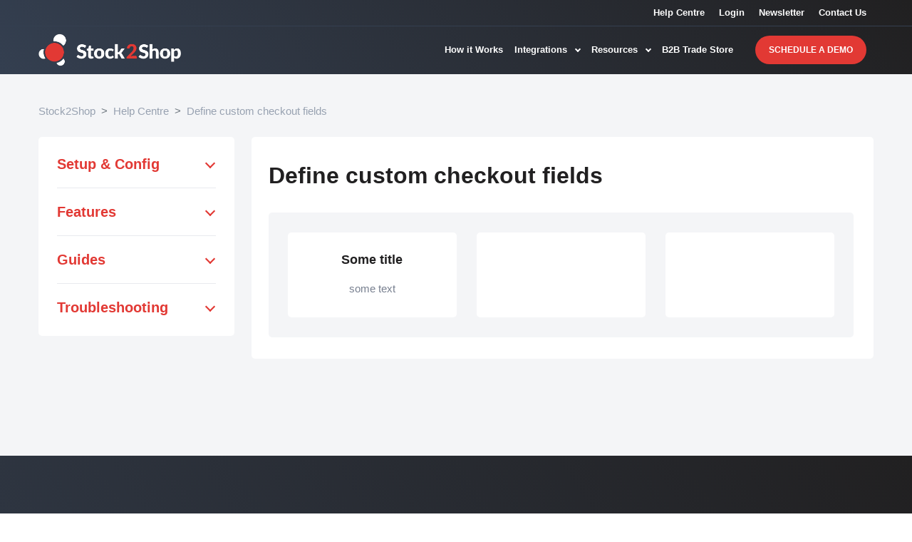

--- FILE ---
content_type: text/html; charset=UTF-8
request_url: https://www.stock2shop.com/help/meta/channelmeta_trade_checkout_fields/
body_size: 5348
content:
<!doctype html><html><head><link rel=canonical href=https://www.stock2shop.com/help/meta/channelmeta_trade_checkout_fields/><link rel=stylesheet href=https://www.stock2shop.com/css/bundle.css><meta property="og:url" content="https://www.stock2shop.com/help/meta/channelmeta_trade_checkout_fields/"><meta property="og:site_name" content="Stock2Shop"><meta property="og:title" content="Define custom checkout fields"><meta property="og:description" content="List of fields to display at checkout. Fields can be required or not and can be set to order params or directly on the order, see example for default."><meta property="og:locale" content="en_us"><meta property="og:type" content="article"><meta property="article:section" content="help"><meta property="article:modified_time" content="2025-12-10T12:02:09+00:00"><meta itemprop=name content="Define custom checkout fields"><meta itemprop=description content="List of fields to display at checkout. Fields can be required or not and can be set to order params or directly on the order, see example for default."><meta itemprop=dateModified content="2025-12-10T12:02:09+00:00"><meta charset=utf-8><meta name=viewport content="width=device-width,initial-scale=1,shrink-to-fit=no"><title></title><meta name=description content><meta name=google-site-verification content="aXKT4nsoph-ZkeucypoZip7m1mwXh1FTVBgoYYnfL9c"><meta name=ROBOTS content="INDEX, FOLLOW"></head><body><div class=wrapper><header class=header><div class=header__bar><div class=container><ul class=header__links><li><a href=/help/ title="Stock2Shop Support">Help Centre</a></li><li><a href=https://console.stock2shop.com title="Stock2Shop Console Login">Login</a></li><li><a href=/sign-up/ title="Newsletter Subscription">Newsletter</a></li><li><a href=/contact-us/ title="Contact Us">Contact Us</a></li></ul></div></div><div class=header__body><div class=container><a href=/ title="Stock2Shop Home" class=logo></a><a href=# class=btn-burger><span></span>
<span></span>
<span></span></a><div class=header__aside><nav class=navbar><ul class=navbar-nav><li class=nav-item><a href=/how-it-works/ title="How ERP / Accounting System integration works" class=nav-link>How it Works</a></li><li class=nav-item><a href=/integrations/ title="Accounting B2B / Eccomerce Integrations" class=nav-link>Integrations <i class=ico-angle-down></i></a><div class=dropdown><a href=/integrations/ class=dropdown__link><i class=ico-angle-left></i> Integrations</a><div class=dropdown__body><div class=dropdown__cols><div class="dropdown__col dropdown__col--size1"><h4>ERP / Accounting system</h4><div class="dropdown__nav dropdown__nav--primary"><a href=# class=dropdown__link><i class=ico-angle-left></i> ERP / Accounting system</a><ul><li><a href=/integrations/acumatica/ title="Integrate Acumatica with various ecommerce B2B and B2C sales channels">Acumatica</a></li><li><a href=/integrations/dear-inventory/ title="Integrate DEAR Inventory with various ecommerce B2B and B2C sales channels">DEAR Inventory</a></li><li><a href=/integrations/dolfin/ title="Integrate Dolfin with various ecommerce B2B and B2C sales channels">Dolfin</a></li><li><a href=/integrations/flat-file/ title="Integrate a Flat File data source with various ecommerce B2B and B2C sales channels">Flat File</a></li><li><a href=/integrations/iq-retail/ title="Integrate IQ Retail with various ecommerce B2B and B2C sales channels">IQ Retail</a></li><li><a href=/integrations/isync/ title="Integrate iSync with various ecommerce B2B and B2C sales channels">iSync</a></li><li><a href=/integrations/microsoft-dynamics-nav/ title="Integrate Microsoft Dynamics NAV with various ecommerce B2B and B2C sales channels">Microsoft Dynamics NAV</a></li><li><a href=/integrations/omni-accounts/ title="Integrate Omni Accounts with various ecommerce B2B and B2C sales channels">Omni Accounts</a></li><li><a href=/integrations/sage-intacct/ title="Integrate Sage Intacct with various ecommerce B2B and B2C sales channels">Sage Intacct</a></li><li><a href=/integrations/sage-50-accounts-uk/ title="Integrate Sage 50 Accounts UK with various ecommerce B2B and B2C sales channels">Sage 50 Accounts UK</a></li><li><a href=/integrations/sage-50cloud-pastel-partner/ title="Integrate Sage 50cloud Pastel Partner with various ecommerce B2B and B2C sales channels">Sage 50cloud Pastel Partner</a></li><li><a href=/integrations/sage-50cloud-pastel-xpress/ title="Integrate Sage 50cloud Pastel Xpress with various ecommerce B2B and B2C sales channels">Sage 50cloud Pastel Xpress</a></li></ul><ul><li><a href=/integrations/sage-100-evolution/ title="Integrate Sage 100 Evolution with various ecommerce B2B and B2C sales channels">Sage 100 Evolution</a></li><li><a href=/integrations/sage-200-accounts-uk/ title="Integrate Sage 200 Accounts UK with various ecommerce B2B and B2C sales channels">Sage 200 Accounts UK</a></li><li><a href=/integrations/sage-200-evolution/ title="Integrate Sage 200 Evolution with various ecommerce B2B and B2C sales channels">Sage 200 Evolution</a></li><li><a href=/integrations/sage-300cloud/ title="Integrate Sage 300cloud with various ecommerce B2B and B2C sales channels">Sage 300cloud</a></li><li><a href=/integrations/sage-x3/ title="Integrate Sage X3 with various ecommerce B2B and B2C sales channels">Sage X3</a></li><li><a href=/integrations/sage-business-cloud-accounting/ title="Integrate Sage Business Cloud Accounting with various ecommerce B2B and B2C sales channels">Sage Business Cloud Accounting</a></li><li><a href=/integrations/sap-business-one/ title="Integrate SAP Business One with various ecommerce B2B and B2C sales channels">SAP Business One</a></li><li><a href=/integrations/syspro/ title="Integrate SYSPRO with various ecommerce B2B and B2C sales channels">SYSPRO</a></li><li><a href=/integrations/custom-database/ title="Integrate Custom Database with various ecommerce B2B and B2C sales channels">Custom Database</a></li><li><a href=/integrations/xero/ title="Integrate Xero with various ecommerce B2B and B2C sales channels">Xero</a></li></ul></div></div><div class="dropdown__col dropdown__col--size2"><div class="dropdown__col dropdown__col--alt"><h4>Ecommerce</h4><div class=dropdown__nav><a href=# class=dropdown__link><i class=ico-angle-left></i> Ecommerce</a><ul><li><a href=/integrations/shopify/ title="Integrate Shopify with supported ERP / Accounting Systems">Shopify</a></li><li><a href=/integrations/woocommerce/ title="Integrate WooCommerce with supported ERP / Accounting Systems">WooCommerce</a></li><li><a href=/integrations/magento/ title="Integrate Magento with supported ERP / Accounting Systems">Magento</a></li><li><a href=/integrations/takealot-supplier/ title="Integrate Takealot Supplier account with supported ERP / Accounting Systems">Takealot Supplier</a></li></ul></div></div><div class="dropdown__col dropdown__col--alt"><h4>B2B Store</h4><div class=dropdown__nav><a href=# class=dropdown__link><i class=ico-angle-left></i> E-commerce</a><ul><li><a href=/b2b-shopping-cart/ title="Integrate Stock2Shop's B2B Trade Store with supported ERP / Accounting Systems">B2B Ordering Platform</a></li></ul></div></div></div><div class="dropdown__col dropdown__col--size3"><div class="dropdown__col dropdown__col--alt"><h4>Fulfillment</h4><div class=dropdown__nav><a href=# class=dropdown__link><i class=ico-angle-left></i> Fulfillment</a><ul><li><a href=/integrations/parcelninja/ title="Integrate Parcelninja with supported B2B and B2C sales channels">Parcelninja</a></li></ul></div></div><div class="dropdown__col dropdown__col--alt"><h4>Marketplace</h4><div class=dropdown__nav><a href=# class=dropdown__link><i class=ico-angle-left></i> Marketplace</a><ul><li><a href=/integrations/amazon/ title="Integrate Amazon Marketplace with supported ERP / Accounting Systems">Amazon</a></li><li><a href=/integrations/leroy-merlin/ title="Integrate Leroy Merlin with supported ERP / Accounting Systems">Leroy Merlin</a></li><li><a href=/integrations/mirakl/ title="Integrate Mirakl with supported ERP / Accounting Systems">Mirakl</a></li><li><a href=/integrations/takealot/ title="Integrate Takealot with supported ERP / Accounting Systems">Takealot</a></li></ul></div></div></div></div></div><div class=dropdown__aside><div class="dropdown__col dropdown__col--alt"><h4>Case Studies</h4><div class=dropdown__nav><a href=/case-studies title="ecommerce and b2b cart case studies" class=dropdown__link><i class=ico-angle-left></i> Case Studies</a><ul><li><a href=/case-studies/omnico/ title="Case study: Omnico | Syspro B2B and B2C">Omnico</a></li><li><a href=/case-studies/al-cd-ashley/ title="Case study: Al & Cd Ashley | Sage Pastel Partner, B2B and B2C">Al & Cd Ashley</a></li><li><a href=/case-studies/falke/ title="Case study: Falke | Syspro, B2B and B2C ">Falke</a></li><li><a href=/case-studies/calasca/ title="Case study: Calasca | B2C only">Calasca</a></li></ul></div></div><div class="dropdown__col dropdown__col--alt"><h4>By Sector</h4><div class=dropdown__nav><a href=/articles/ title="News and information for ecommerce integrations" class=dropdown__link><i class=ico-angle-left></i> Latest Articles</a><ul><li><a href=/workflows/wholesale/ title="Supplying to wholesalers only">Wholesale / Distribution</a></li><li><a href=/workflows/retail-and-wholesale/ title="supplying to retailers and wholesalers">Retail & Wholesale</a></li><li><a href=/workflows/retail/ title="Supplying to retailers only">Retail Only</a></li><li><a href=/workflows/dropshipping/ title="Supplying to dropshipping retailers">Dropshipping</a></li></ul></div></div></div></div></li><li class=nav-item><a href=/integrations/ title="Useful resources to assist you in getting setup" class=nav-link>Resources <i class=ico-angle-down></i></a><div class=dropdown><a href=/integrations/ class=dropdown__link><i class=ico-angle-left></i> Resources</a><div class=dropdown__body><div class=dropdown__cols><div class="dropdown__col dropdown__col--size1"><h4>Examples by Sector</h4><div class="dropdown__nav dropdown__nav--primary"><a href=# class=dropdown__link><i class=ico-angle-left></i> Examples by Sector</a><ul><li><a href=/workflows/wholesale/ title="Supplying to wholesalers only">Wholesale / Distribution</a></li><li><a href=/workflows/retail-and-wholesale/ title="supplying to retailers and wholesalers">Retail & Wholesale</a></li></ul><ul><li><a href=/workflows/retail/ title="Supplying to retailers only">Retail Only</a></li><li><a href=/workflows/dropshipping/ title="Supplying to dropshipping retailers">Dropshipping</a></li></ul></div></div><div class="dropdown__col dropdown__col--size2"><h4>Company</h4><div class=dropdown__nav><a href=# class=dropdown__link><i class=ico-angle-left></i> Company</a><ul><li><a href=/about-us/ title="Who we are and what we do">About Us</a></li><li><a href=/contact-us/ title="Contact us">Contact Us</a></li><li><a href=/careers/ title="Join the team">Careers</a></li></ul></div></div><div class="dropdown__col dropdown__col--size3"><h4>Help</h4><div class=dropdown__nav><a href=# class=dropdown__link><i class=ico-angle-left></i> Help</a><ul><li><a href=/help/guides/ title="Product walk through's and key concepts">Guides</a></li><li><a href=/help/setup/ title="Getting started with Stock2sShop">Setup and Configuration</a></li><li><a href=/help/troubleshooting/ title="Resolving issues on Stock2Shop">Troubleshooting</a></li></ul></div></div></div></div><div class=dropdown__aside><div class="dropdown__col dropdown__col--alt"><h4>Content</h4><div class=dropdown__nav><a href=/case-studies/ title="ecommerce and b2b cart case studies" class=dropdown__link><i class=ico-angle-left></i> Content</a><ul><li><a href=/articles/ title="News and information for ecommerce integrations">Articles</a></li><li><a href=/case-studies/ title="ecommerce and b2b cart case studies">Success Stories</a></li><li><a href=/help/features/ title="Features Stock2Shop connectors offer">Features</a></li></ul></div></div></div></div></li><li class=nav-item><a href=/b2b-shopping-cart/ title="B2B eCommerce Cart" class=nav-link>B2B Trade Store</a></li><li class="nav-item visible-tablet"><a href=/help/ title="Stock2Shop support" class=nav-link>Help Center</a></li><li class="nav-item visible-tablet"><a href=/how-it-works/ title="How ERP / Accounting System integration works" class=nav-link>Watch Video</a></li></ul></nav><ul class=header__actions><li><a href=https://console.stock2shop.com title="Stock2Shop console login" class="btn btn-outline">Login</a></li><li><a href=/contact-us/ title="Contact Stock2Shop" class="btn btn--hover-alt cta-popup" data-target=#popup-form>Schedule A Demo</a></li></ul><a href=# class=header__link>+27 (0)21 813 5866</a></div></div></div></header><div class="hero hero--size0"></div><section class=section-alt id=section-alt><div class=container><nav aria-label=breadcrumb class=breadcrumbs><ol class=breadcrumb><li class=breadcrumb-item><a href=https://www.stock2shop.com/>Stock2Shop</a></li><li class=breadcrumb-item><a href=https://www.stock2shop.com/help/>Help Centre</a></li><li class="breadcrumb-item active"><a href=https://www.stock2shop.com/help/meta/channelmeta_trade_checkout_fields/>Define custom checkout fields</a></li></ol></nav><div class=row><div class=col-lg-3><a href=# class="btn-def js-popup" data-target=#section-alt><i class=ico-list></i>
Contents
<i class=ico-angle-down-alt></i></a><aside class=section__aside><div class=section__head-alt><h3>Contents</h3><a href=# class=js-popup data-target=#section-alt><i class=ico-x></i></a></div><div class=accordions><div class=accordion><div class=accordion__head><h4>Setup & Config</h4></div><div class=accordion__body><ul><li><a href=https://www.stock2shop.com/help/setup/acumatica/ title="Acumatica Getting Started">Acumatica <i class=ico-arrow-right-dark></i> <i class=ico-arrow-right></i></a></li><li><a href=https://www.stock2shop.com/help/setup/amazon/ title="Amazon Marketplace Integration - Getting Started">Amazon Marketplace <i class=ico-arrow-right-dark></i> <i class=ico-arrow-right></i></a></li><li><a href=https://www.stock2shop.com/help/setup/b2b-trade-store/ title="B2B Trade Store - Getting Started">B2B Trade Store <i class=ico-arrow-right-dark></i> <i class=ico-arrow-right></i></a></li><li><a href=https://www.stock2shop.com/help/setup/custom-database/ title="Custom Database - Getting Started">Custom database <i class=ico-arrow-right-dark></i> <i class=ico-arrow-right></i></a></li><li><a href=https://www.stock2shop.com/help/setup/dear-inventory/ title="DEAR Inventory - Getting Started">DEAR Inventory <i class=ico-arrow-right-dark></i> <i class=ico-arrow-right></i></a></li><li><a href=https://www.stock2shop.com/help/setup/dolfin/ title="Dolfin - Getting Started">Dolfin <i class=ico-arrow-right-dark></i> <i class=ico-arrow-right></i></a></li><li><a href=https://www.stock2shop.com/help/setup/flat-file/ title="Flat File - Getting Started">Flat file <i class=ico-arrow-right-dark></i> <i class=ico-arrow-right></i></a></li><li><a href=https://www.stock2shop.com/help/setup/how-billing-works/ title="Stock2Shop billing protocols">How billing works <i class=ico-arrow-right-dark></i> <i class=ico-arrow-right></i></a></li><li><a href=https://www.stock2shop.com/help/setup/installing-stock2shop/ title="Installing Stock2Shop for On-Premises ERP / accounting systems">Installing Stock2Shop agent for on-premises ERPs <i class=ico-arrow-right-dark></i> <i class=ico-arrow-right></i></a></li><li><a href=https://www.stock2shop.com/help/setup/iq-retail/ title="IQ Retail - Getting Started">IQ Retail <i class=ico-arrow-right-dark></i> <i class=ico-arrow-right></i></a></li><li><a href=https://www.stock2shop.com/help/setup/isync/ title="iSync - Getting Started">iSync <i class=ico-arrow-right-dark></i> <i class=ico-arrow-right></i></a></li><li><a href=https://www.stock2shop.com/help/setup/leroy-merlin/ title="Leroy Merlin - Getting Started">Leroy Merlin Marketplace <i class=ico-arrow-right-dark></i> <i class=ico-arrow-right></i></a></li><li><a href=https://www.stock2shop.com/help/setup/magento-1/ title="Magento 1.x Integration - Getting Started">Magento 1.x <i class=ico-arrow-right-dark></i> <i class=ico-arrow-right></i></a></li><li><a href=https://www.stock2shop.com/help/setup/magento-2/ title="Magento 2.x - Getting Started">Magento 2.x <i class=ico-arrow-right-dark></i> <i class=ico-arrow-right></i></a></li><li><a href=https://www.stock2shop.com/help/setup/microsoft-dynamics-nav/ title="Microsoft Dynamics NAV - Getting Started">Microsoft Dynamics NAV <i class=ico-arrow-right-dark></i> <i class=ico-arrow-right></i></a></li><li><a href=https://www.stock2shop.com/help/setup/mirakl/ title="Mirakl - Getting Started">Mirakl Marketplace <i class=ico-arrow-right-dark></i> <i class=ico-arrow-right></i></a></li><li><a href=https://www.stock2shop.com/help/setup/omni-accounts/ title="Omni Accounts - Getting Started">Omni Accounts <i class=ico-arrow-right-dark></i> <i class=ico-arrow-right></i></a></li><li><a href=https://www.stock2shop.com/help/setup/parcelninja/ title="Parcelninja - Getting Started">Parcelninja <i class=ico-arrow-right-dark></i> <i class=ico-arrow-right></i></a></li><li><a href=https://www.stock2shop.com/help/setup/sage-100-evolution/ title="Sage 100 Evolution - Getting Started">Sage 100 Evolution <i class=ico-arrow-right-dark></i> <i class=ico-arrow-right></i></a></li><li><a href=https://www.stock2shop.com/help/setup/sage-200-accounts-uk/ title="Sage 200 Accounts UK Integration - Getting Started">Sage 200 Accounts UK <i class=ico-arrow-right-dark></i> <i class=ico-arrow-right></i></a></li><li><a href=https://www.stock2shop.com/help/setup/sage-200-evolution/ title="Sage 200 Evolution Getting Started">Sage 200 Evolution <i class=ico-arrow-right-dark></i> <i class=ico-arrow-right></i></a></li><li><a href=https://www.stock2shop.com/help/setup/sage-300cloud/ title="Sage 300cloud - Getting Started">Sage 300cloud <i class=ico-arrow-right-dark></i> <i class=ico-arrow-right></i></a></li><li><a href=https://www.stock2shop.com/help/setup/sage-50-accounts-uk/ title="Sage 50 Accounts UK Integration - Getting Started">Sage 50 Accounts UK <i class=ico-arrow-right-dark></i> <i class=ico-arrow-right></i></a></li><li><a href=https://www.stock2shop.com/help/setup/sage-50cloud-pastel-partner/ title="Sage 50cloud Pastel Partner - Getting Started">Sage 50cloud Pastel Partner <i class=ico-arrow-right-dark></i> <i class=ico-arrow-right></i></a></li><li><a href=https://www.stock2shop.com/help/setup/sage-50cloud-pastel-xpress/ title="Sage 50cloud Pastel Xpress Getting Started">Sage 50cloud Pastel Xpress <i class=ico-arrow-right-dark></i> <i class=ico-arrow-right></i></a></li><li><a href=https://www.stock2shop.com/help/setup/sage-business-cloud-accounting/ title="Sage Business Cloud Accounting Getting Started">Sage Business Cloud Accounting <i class=ico-arrow-right-dark></i> <i class=ico-arrow-right></i></a></li><li><a href=https://www.stock2shop.com/help/setup/sage-intacct/ title="Sage Intacct Getting Started">Sage Intacct <i class=ico-arrow-right-dark></i> <i class=ico-arrow-right></i></a></li><li><a href=https://www.stock2shop.com/help/setup/sage-x3/ title="Sage X3 Integation - Getting Started">Sage X3 <i class=ico-arrow-right-dark></i> <i class=ico-arrow-right></i></a></li><li><a href=https://www.stock2shop.com/help/setup/sap-business-one/ title="SAP Business One Getting Started">SAP Business One <i class=ico-arrow-right-dark></i> <i class=ico-arrow-right></i></a></li><li><a href=https://www.stock2shop.com/help/setup/shopify/ title="Shopify Integration - Getting Started">Shopify <i class=ico-arrow-right-dark></i> <i class=ico-arrow-right></i></a></li><li><a href=https://www.stock2shop.com/help/setup/syspro/ title="Syspro Integration - Getting Started">SYSPRO <i class=ico-arrow-right-dark></i> <i class=ico-arrow-right></i></a></li><li><a href=https://www.stock2shop.com/help/setup/takealot/ title="Takealot Marketplace Integration - Getting Started">Takealot Marketplace <i class=ico-arrow-right-dark></i> <i class=ico-arrow-right></i></a></li><li><a href=https://www.stock2shop.com/help/setup/takealot-supplier/ title="Takealot Supplier Integration - Getting Started">Takealot Supplier <i class=ico-arrow-right-dark></i> <i class=ico-arrow-right></i></a></li><li><a href=https://www.stock2shop.com/help/setup/woocommerce/ title="WooCommerce Integration - Getting Started">WooCommerce <i class=ico-arrow-right-dark></i> <i class=ico-arrow-right></i></a></li><li><a href=https://www.stock2shop.com/help/setup/xero/ title="Xero Getting Started">Xero <i class=ico-arrow-right-dark></i> <i class=ico-arrow-right></i></a></li></ul></div></div><div class=accordion><div class=accordion__head><h4>Features</h4></div><div class=accordion__body><ul><li><a href=https://www.stock2shop.com/help/features/acumatica/ title="Acumatica Integration Features">Acumatica <i class=ico-arrow-right-dark></i> <i class=ico-arrow-right></i></a></li><li><a href=https://www.stock2shop.com/help/features/amazon/ title="Amazon Integration Features">Amazon Marketplace <i class=ico-arrow-right-dark></i> <i class=ico-arrow-right></i></a></li><li><a href=https://www.stock2shop.com/help/features/b2b-trade-store/ title="Stock2Shop Trade Store integration features">B2B Trade Store <i class=ico-arrow-right-dark></i> <i class=ico-arrow-right></i></a></li><li><a href=https://www.stock2shop.com/help/features/custom-database/ title="Custom Database Integration Features">Custom database <i class=ico-arrow-right-dark></i> <i class=ico-arrow-right></i></a></li><li><a href=https://www.stock2shop.com/help/features/dear-inventory/ title="DEAR Inventory Integration Features">DEAR Inventory <i class=ico-arrow-right-dark></i> <i class=ico-arrow-right></i></a></li><li><a href=https://www.stock2shop.com/help/features/dolfin/ title="Dolfin Integration Features">Dolfin <i class=ico-arrow-right-dark></i> <i class=ico-arrow-right></i></a></li><li><a href=https://www.stock2shop.com/help/features/flat-file/ title="Flat File Integration Features">Flat file <i class=ico-arrow-right-dark></i> <i class=ico-arrow-right></i></a></li><li><a href=https://www.stock2shop.com/help/features/iq-retail/ title="iQ Retail Integration Features">iQ Retail <i class=ico-arrow-right-dark></i> <i class=ico-arrow-right></i></a></li><li><a href=https://www.stock2shop.com/help/features/isync/ title="iSync Integration Features">iSync <i class=ico-arrow-right-dark></i> <i class=ico-arrow-right></i></a></li><li><a href=https://www.stock2shop.com/help/features/leroy-merlin/ title="Leroy Merlin Integration Features">Leroy Merlin Marketplace <i class=ico-arrow-right-dark></i> <i class=ico-arrow-right></i></a></li><li><a href=https://www.stock2shop.com/help/features/magento-2/ title="Magento 2.x Integration Features">Magento 2.x <i class=ico-arrow-right-dark></i> <i class=ico-arrow-right></i></a></li><li><a href=https://www.stock2shop.com/help/features/microsoft-dynamics-nav/ title="Microsoft Dynamics NAV Integration Features">Microsoft Dynamics NAV <i class=ico-arrow-right-dark></i> <i class=ico-arrow-right></i></a></li><li><a href=https://www.stock2shop.com/help/features/mirakl/ title="Mirakl Integration Features">Mirakl Marketplace <i class=ico-arrow-right-dark></i> <i class=ico-arrow-right></i></a></li><li><a href=https://www.stock2shop.com/help/features/omni-accounts/ title="Omni Accounts Integration Features">Omni Accounts <i class=ico-arrow-right-dark></i> <i class=ico-arrow-right></i></a></li><li><a href=https://www.stock2shop.com/help/features/parcelninja/ title="Parcelninja Integration Features">Parcelninja <i class=ico-arrow-right-dark></i> <i class=ico-arrow-right></i></a></li><li><a href=https://www.stock2shop.com/help/features/sage-100-evolution/ title="Sage 100 Evolution Integration Features">Sage 100 Evolution <i class=ico-arrow-right-dark></i> <i class=ico-arrow-right></i></a></li><li><a href=https://www.stock2shop.com/help/features/sage-200-accounts-uk/ title="Sage 200 Accounts UK Integration Features">Sage 200 Accounts UK <i class=ico-arrow-right-dark></i> <i class=ico-arrow-right></i></a></li><li><a href=https://www.stock2shop.com/help/features/sage-200-evolution/ title="Sage 200 Evolution Integration Features">Sage 200 Evolution <i class=ico-arrow-right-dark></i> <i class=ico-arrow-right></i></a></li><li><a href=https://www.stock2shop.com/help/features/sage-300cloud/ title="Sage 300cloud Integration Features">Sage 300cloud <i class=ico-arrow-right-dark></i> <i class=ico-arrow-right></i></a></li><li><a href=https://www.stock2shop.com/help/features/sage-50-accounts-uk/ title="Sage 50 Accounts UK Integration Features">Sage 50 Accounts UK <i class=ico-arrow-right-dark></i> <i class=ico-arrow-right></i></a></li><li><a href=https://www.stock2shop.com/help/features/sage-50cloud-pastel-partner/ title="Sage 50cloud Pastel Partner Integration Features">Sage 50cloud Pastel Partner <i class=ico-arrow-right-dark></i> <i class=ico-arrow-right></i></a></li><li><a href=https://www.stock2shop.com/help/features/sage-50cloud-pastel-xpress/ title="Sage 50cloud Pastel Xpress Integration Features">Sage 50cloud Pastel Xpress <i class=ico-arrow-right-dark></i> <i class=ico-arrow-right></i></a></li><li><a href=https://www.stock2shop.com/help/features/sage-business-cloud-accounting/ title="Sage Business Cloud Accounting Integration Features">Sage Business Cloud Accounting <i class=ico-arrow-right-dark></i> <i class=ico-arrow-right></i></a></li><li><a href=https://www.stock2shop.com/help/features/sage-intacct/ title="Sage Intacct Integration Features">Sage Intacct <i class=ico-arrow-right-dark></i> <i class=ico-arrow-right></i></a></li><li><a href=https://www.stock2shop.com/help/features/sage-x3/ title="Sage X3 Integration Features">Sage X3 <i class=ico-arrow-right-dark></i> <i class=ico-arrow-right></i></a></li><li><a href=https://www.stock2shop.com/help/features/sap-business-one/ title="SAP Business One Integration Features">SAP Business One <i class=ico-arrow-right-dark></i> <i class=ico-arrow-right></i></a></li><li><a href=https://www.stock2shop.com/help/features/shopify/ title="Shopify Integration Features">Shopify <i class=ico-arrow-right-dark></i> <i class=ico-arrow-right></i></a></li><li><a href=https://www.stock2shop.com/help/features/syspro/ title="Syspro Integration Features">SYSPRO <i class=ico-arrow-right-dark></i> <i class=ico-arrow-right></i></a></li><li><a href=https://www.stock2shop.com/help/features/takealot/ title="Takealot Integration Features">Takealot Marketplace <i class=ico-arrow-right-dark></i> <i class=ico-arrow-right></i></a></li><li><a href=https://www.stock2shop.com/help/features/takealot-supplier/ title="Takealot Supplier Integration Features">Takealot Supplier <i class=ico-arrow-right-dark></i> <i class=ico-arrow-right></i></a></li><li><a href=https://www.stock2shop.com/help/features/woocommerce/ title="Woocommerce Integration Features">WooCommerce <i class=ico-arrow-right-dark></i> <i class=ico-arrow-right></i></a></li><li><a href=https://www.stock2shop.com/help/features/xero/ title="Xero Integration Features">Xero <i class=ico-arrow-right-dark></i> <i class=ico-arrow-right></i></a></li></ul></div></div><div class=accordion><div class=accordion__head><h4>Guides</h4></div><div class=accordion__body><div class=accordion><div class=accordion__head><h4>Using The Console</h4></div><div class=accordion__body><ul><li><a href=https://www.stock2shop.com/help/guides/customers/ title="B2B Trade Store customer management on the Stock2Shop console.">Customers <i class=ico-arrow-right-dark></i> <i class=ico-arrow-right></i></a></li><li><a href=https://www.stock2shop.com/help/guides/dashboard/ title="Stock2Shop console dashboard walk-through.">Dashboard <i class=ico-arrow-right-dark></i> <i class=ico-arrow-right></i></a></li><li><a href=https://www.stock2shop.com/help/guides/orders/ title="Stock2Shop Integration - orders walk-through.">Orders <i class=ico-arrow-right-dark></i> <i class=ico-arrow-right></i></a></li><li><a href=https://www.stock2shop.com/help/guides/products/ title="Stock2Shop Integration - Product walk-through.">Products <i class=ico-arrow-right-dark></i> <i class=ico-arrow-right></i></a></li><li><a href=https://www.stock2shop.com/help/guides/queues/ title="Stock2Shop Integration - All about your queue.">Queues <i class=ico-arrow-right-dark></i> <i class=ico-arrow-right></i></a></li><li><a href=https://www.stock2shop.com/help/guides/settings/ title="Stock2Shop Settings walk through.">Settings <i class=ico-arrow-right-dark></i> <i class=ico-arrow-right></i></a></li></ul></div></div><div class=accordion><div class=accordion__head><h4>Key Concepts</h4></div><div class=accordion__body><ul><li><a href=https://www.stock2shop.com/help/guides/channel/ title="Stock2Shop Integration - Defining Channels">Channels <i class=ico-arrow-right-dark></i> <i class=ico-arrow-right></i></a></li><li><a href=https://www.stock2shop.com/help/guides/customer/ title="Stock2Shop Integration - Defining Customers">Customers <i class=ico-arrow-right-dark></i> <i class=ico-arrow-right></i></a></li><li><a href=https://www.stock2shop.com/help/guides/data-sync/ title="Stock2Shop Integration - Data Syncing">Data syncing <i class=ico-arrow-right-dark></i> <i class=ico-arrow-right></i></a></li><li><a href=https://www.stock2shop.com/help/guides/flags/ title="Stock2Shop Integrations - Manage product data with flags">Flags <i class=ico-arrow-right-dark></i> <i class=ico-arrow-right></i></a></li><li><a href=https://www.stock2shop.com/help/guides/fulfillment/ title="Stock2Shop Integration - Defining Fulfillments">Fulfillments <i class=ico-arrow-right-dark></i> <i class=ico-arrow-right></i></a></li><li><a href=https://www.stock2shop.com/help/guides/on-premise-sync/ title="Stock2Shop Integration - Defining On-Premise Syncing">On-premise syncing <i class=ico-arrow-right-dark></i> <i class=ico-arrow-right></i></a></li><li><a href=https://www.stock2shop.com/help/guides/order/ title="Stock2Shop Integration - Defining Orders">Orders <i class=ico-arrow-right-dark></i> <i class=ico-arrow-right></i></a></li><li><a href=https://www.stock2shop.com/help/guides/product-images/ title="Stock2Shop Integration - Defining Product Images">Product images <i class=ico-arrow-right-dark></i> <i class=ico-arrow-right></i></a></li><li><a href=https://www.stock2shop.com/help/guides/product/ title="Stock2Shop Integration - Defining Products">Products <i class=ico-arrow-right-dark></i> <i class=ico-arrow-right></i></a></li><li><a href=https://www.stock2shop.com/help/guides/pull-sync/ title="Stock2Shop Integration - Defining Pull Syncing">Pull syncing <i class=ico-arrow-right-dark></i> <i class=ico-arrow-right></i></a></li><li><a href=https://www.stock2shop.com/help/guides/queue/ title="Stock2Shop Integration - Defining the Queue">Queue <i class=ico-arrow-right-dark></i> <i class=ico-arrow-right></i></a></li><li><a href=https://www.stock2shop.com/help/guides/segments/ title="Segment console users and Trade customers">Segments <i class=ico-arrow-right-dark></i> <i class=ico-arrow-right></i></a></li><li><a href=https://www.stock2shop.com/help/guides/source/ title="Stock2Shop Integration - Defining Sources">Sources <i class=ico-arrow-right-dark></i> <i class=ico-arrow-right></i></a></li><li><a href=https://www.stock2shop.com/help/guides/users/ title="Stock2Shop Integration - Defining Users">Users <i class=ico-arrow-right-dark></i> <i class=ico-arrow-right></i></a></li><li><a href=https://www.stock2shop.com/help/guides/warehouses/ title="Stock2Shop Integration - Defining Warehouses">Warehouses <i class=ico-arrow-right-dark></i> <i class=ico-arrow-right></i></a></li></ul></div></div><div class=accordion><div class=accordion__head><h4>B2B Trade Store</h4></div><div class=accordion__body><ul><li><a href=https://www.stock2shop.com/help/guides/contract-pricing/ title="Flexible pricing for your B2B customers">Contract pricing <i class=ico-arrow-right-dark></i> <i class=ico-arrow-right></i></a></li><li><a href=https://www.stock2shop.com/help/guides/custom-domain/ title="Adding a custom domain name to your B2B Trade Store">Custom domain <i class=ico-arrow-right-dark></i> <i class=ico-arrow-right></i></a></li></ul></div></div></div></div><div class=accordion><div class=accordion__head><h4>Troubleshooting</h4></div><div class=accordion__body><ul><li><a href=/help/troubleshooting title="Troubleshooting Solutions" class=is-active>Solutions <i class=ico-arrow-right-dark></i> <i class=ico-arrow-right></i></a></li></ul></div></div></div></aside></div><div class=col-lg-9><div class=section__inner><header class=section__head><h1>Define custom checkout fields</h1><p class=lead></p></header><div class=section__body><div class="widget-alt widget-alt--primary"><div class=widget__item><div class="widget__col widget__col--1of3"><div class=widget__content><h3>Some title</h3><p>some text</p></div></div><div class="widget__col widget__col--1of3"><div class=widget__content><h3></h3><p></p></div></div><div class="widget__col widget__col--1of3"><div class=widget__content><h3></h3><p></p></div></div></div></div></div></div></div></div></div></section><footer class=footer><div class=container><div class=footer__body><div class=row><div class="col-md-4 col-lg-3"><h4>ERP / Accounting</h4><nav class=footer__nav><ul><li><a href=/integrations/acumatica/ title="Integrate Acumatica with various ecommerce B2B and B2C sales channels">Acumatica</a></li><li><a href=/integrations/dear-inventory/ title="Integrate DEAR Inventory with various ecommerce B2B and B2C sales channels">DEAR Inventory</a></li><li><a href=/integrations/dolfin/ title="Integrate Dolfin with various ecommerce B2B and B2C sales channels">Dolfin</a></li><li><a href=/integrations/flat-file/ title="Integrate Flat File with various ecommerce B2B and B2C sales channels">Flat File</a></li><li><a href=/integrations/iq-retail/ title="Integrate IQ Retail with various ecommerce B2B and B2C sales channels">IQ Retail</a></li><li><a href=/integrations/isync/ title="Integrate iSync with various ecommerce B2B and B2C sales channels">iSync</a></li><li><a href=/integrations/microsoft-dynamics-nav/ title="Integrate Microsoft Dynamics NAV with various ecommerce B2B and B2C sales channels">Microsoft Dynamics NAV</a></li><li><a href=/integrations/omni-accounts/ title="Integrate Omni Accounts with various ecommerce B2B and B2C sales channels">Omni Accounts</a></li><li><a href=/integrations/sage-intacct/ title="Integrate Sage Intacct with various ecommerce B2B and B2C sales channels">Sage Intacct</a></li><li><a href=/integrations/sage-50-accounts-uk/ title="Integrate Sage 50 Accounts UK with various ecommerce B2B and B2C sales channels">Sage 50 Accounts UK</a></li><li><a href=/integrations/sage-50cloud-pastel-partner/ title="Integrate Sage 50cloud Pastel Partner with various ecommerce B2B and B2C sales channels">Sage 50cloud Pastel Partner</a></li><li><a href=/integrations/sage-50cloud-pastel-xpress/ title="Integrate Sage 50cloud Pastel Xpress with various ecommerce B2B and B2C sales channels">Sage 50cloud Pastel Xpress</a></li><li><a href=/integrations/sage-100-evolution/ title="Integrate Sage 100 Evolution with various ecommerce B2B and B2C sales channels">Sage 100 Evolution</a></li><li><a href=/integrations/sage-200-evolution/ title="Integrate Sage 200 Evolution with various ecommerce B2B and B2C sales channels">Sage 200 Evolution</a></li><li><a href=/integrations/sage-200-accounts-uk/ title="Integrate Sage 200 Accounts UK with various ecommerce B2B and B2C sales channels">Sage 200 Accounts UK</a></li><li><a href=/integrations/sage-300cloud/ title="Integrate Sage 300cloud with various ecommerce B2B and B2C sales channels">Sage 300cloud</a></li><li><a href=/integrations/sage-x3/ title="Integrate Sage X3 with various ecommerce B2B and B2C sales channels">Sage X3</a></li><li><a href=/integrations/sage-business-cloud-accounting/ title="Integrate Sage Business Cloud Accounting with various ecommerce B2B and B2C sales channels">Sage Business Cloud Accounting</a></li><li><a href=/integrations/sap-business-one/ title="Integrate SAP Business One with various ecommerce B2B and B2C sales channels">SAP Business One</a></li><li><a href=/integrations/syspro/ title="Integrate SYSPRO with various ecommerce B2B and B2C sales channels">SYSPRO</a></li><li><a href=/integrations/custom-database/ title="Integrate Custom Database with various ecommerce B2B and B2C sales channels">Custom Database</a></li><li><a href=/integrations/xero/ title="Integrate Xero with various ecommerce B2B and B2C sales channels">Xero</a></li></ul></nav></div><div class="col-md-4 col-lg-3"><h4>Channels</h4><nav class=footer__nav><ul><li><a href=/integrations/shopify/ title="Integrate Shopify with supported ERP / Accounting Systems">Shopify</a></li><li><a href=/integrations/woocommerce/ title="Integrate WooCommerce with supported ERP / Accounting Systems">WooCommerce</a></li><li><a href=/integrations/magento/ title="Integrate Magento with supported ERP / Accounting Systems">Magento</a></li><li><a href=/integrations/takealot-supplier/ title="Integrate Takealot Supplier account with supported ERP / Accounting Systems">Takealot Supplier</a></li><li><a href=/b2b-shopping-cart/ title="Integrate Stock2Shop's B2B Trade Store with supported ERP / Accounting Systems">B2B Trade Store</a></li></ul></nav><h4>Logistics</h4><nav class=footer__nav><ul><li><a href=/integrations/parcelninja/ title="Integrate Parcelninja with supported B2B and B2C sales channels">Parcelninja</a></li></ul></nav><h4>Marketplaces</h4><nav class=footer__nav><ul><li><a href=/integrations/amazon/ title="Integrate Amazon Marketplace with supported ERP / Accounting Systems">Amazon</a></li><li><a href=/integrations/leroy-merlin/ title="Integrate Leroy Merlin with supported ERP / Accounting Systems">Leroy Merlin</a></li><li><a href=/integrations/mirakl/ title="Integrate Mirakl with supported ERP / Accounting Systems">Mirakl</a></li><li><a href=/integrations/takealot/ title="Integrate Takealot with supported ERP / Accounting Systems">Takealot</a></li></ul></nav></div><div class="col-md-4 col-lg-3"><h4>How it Works</h4><nav class=footer__nav><ul><li><a href=/how-it-works/ title="How ERP / Accounting system integration works">Overview</a></li><li><a href=/help/features/ title="Features Stock2Shop connectors offer">Features</a></li></ul></nav><h4>Company</h4><nav class=footer__nav><ul><li><a href=/about-us/ title="Who we are and what we do">About Us</a></li><li><a href=/careers/ title="Join the team">Careers</a></li><li><a href=/contact-us/ title="Contact Stock2Shop">Contact Us</a></li></ul></nav><h4>Resources</h4><nav class=footer__nav><ul><li><a href=/articles/ title="News and information for ecommerce integrations">Articles</a></li><li><a href=/case-studies/ title="eccommerce and B2B Trade Store case studies">Success Stories</a></li><li><a href=/workflows/ title="Implement Stock2Shop in various sectors">Examples By Sector</a></li><li><a href=https://docs.stock2shop.com title="View our developer documentation">Developer Docs</a></li><li><a href=/help/ title="Stock2Shop Support">Help and Support</a></li></ul></nav></div></div></div><div class=footer__aside><a href=/ title="Stock2Shop Home" class="logo footer__logo"></a><p>@ Copyright 2025 Stock2Shop</p><p>All Rights Reserved</p><p>&nbsp;</p><p><a href=/sign-up/ title="Newsletter Subscription">Newsletter Subscription</a></p><p><a href=/privacy-policy/ title="Stock2Shop Privacy Policy">Privacy Policy</a></p><p><a href=/paia-manual/ title="Stock2Shop PAIA Policy">PAIA Manual</a></p><p><a href=/sitemap/ title="Stock2Shop Sitemap">Sitemap</a></p><p>&nbsp;</p><p><a href=tel:+27218135866 title="Call Stock2Shop">+27 21 813 5866</a></p><p>&nbsp;</p><p><a href=mailto:sales@stock2shop.com title="Send email to Stock2Shop Sales">sales@stock2shop.com</a></p><p><a href=mailto:support@stock2shop.com title="Send email to Stock2Shop Support">support@stock2shop.com</a></p><p><a href=mailto:accounts@stock2shop.com title="Send email to Stock2Shop Accounts">accounts@stock2shop.com</a></p><p>&nbsp;</p><p>Head Office</p><p>Section 79, The Village</p><p>Hout Bay</p><p>Cape Town</p><p>7806</p><p>South Africa</p></div></div></footer><div class=popup id=popup-form style=display:none><div class=popup__inner><a href=# class="popup__btn cta-popup" data-target=#popup-form><i class=ico-x></i></a><div class="form form--primary"><div class=form__head><h2>Book a free demo or contact us for more information.</h2><p>We would love to take you through a no-obligation demonstration of how Stock2Shop passes data between systems. Fill out the form below, and a salesperson will be in touch to arrange a conference call, or to simply contact us for more information.</p></div><div class=form__body><script type=text/javascript src=//js-eu1.hsforms.net/forms/embed/v2.js></script><script>hbspt.forms.create({region:"eu1",portalId:"25984535",formId:"afc09377-c909-44ef-9fdb-8910343a7742"})</script></div><div class=form__foot><p>Stock2Shop needs the contact information you provide to us to contact you about our products and services. You may unsubscribe from these communications at anytime. For information on how to unsubscribe, as well as our privacy practices and commitment to protecting your privacy, check out our <a href=/privacy-policy/>Privacy Policy.</a></p></div></form></div></div></div></div><script src=https://www.stock2shop.com/js/bundle.js></script><script type=text/javascript id=hs-script-loader async defer src=//js-eu1.hs-scripts.com/25984535.js></script><script>(function(e,t,n,s,o){e[s]=e[s]||[],e[s].push({"gtm.start":(new Date).getTime(),event:"gtm.js"});var a=t.getElementsByTagName(n)[0],i=t.createElement(n),r=s!="dataLayer"?"&l="+s:"";i.async=!0,i.src="https://www.googletagmanager.com/gtm.js?id="+o+r,a.parentNode.insertBefore(i,a)})(window,document,"script","dataLayer","GTM-THVS7DT")</script><script async src="https://www.googletagmanager.com/gtag/js?id=UA-44949469-1"></script><script>window.dataLayer=window.dataLayer||[];function gtag(){dataLayer.push(arguments)}gtag("js",new Date),gtag("config","UA-44949469-1")</script></body></html>

--- FILE ---
content_type: text/html; charset=utf-8
request_url: https://www.google.com/recaptcha/enterprise/anchor?ar=1&k=6LdGZJsoAAAAAIwMJHRwqiAHA6A_6ZP6bTYpbgSX&co=aHR0cHM6Ly93d3cuc3RvY2syc2hvcC5jb206NDQz&hl=en&v=PoyoqOPhxBO7pBk68S4YbpHZ&size=invisible&badge=inline&anchor-ms=20000&execute-ms=30000&cb=jw71jnhcyd3j
body_size: 48882
content:
<!DOCTYPE HTML><html dir="ltr" lang="en"><head><meta http-equiv="Content-Type" content="text/html; charset=UTF-8">
<meta http-equiv="X-UA-Compatible" content="IE=edge">
<title>reCAPTCHA</title>
<style type="text/css">
/* cyrillic-ext */
@font-face {
  font-family: 'Roboto';
  font-style: normal;
  font-weight: 400;
  font-stretch: 100%;
  src: url(//fonts.gstatic.com/s/roboto/v48/KFO7CnqEu92Fr1ME7kSn66aGLdTylUAMa3GUBHMdazTgWw.woff2) format('woff2');
  unicode-range: U+0460-052F, U+1C80-1C8A, U+20B4, U+2DE0-2DFF, U+A640-A69F, U+FE2E-FE2F;
}
/* cyrillic */
@font-face {
  font-family: 'Roboto';
  font-style: normal;
  font-weight: 400;
  font-stretch: 100%;
  src: url(//fonts.gstatic.com/s/roboto/v48/KFO7CnqEu92Fr1ME7kSn66aGLdTylUAMa3iUBHMdazTgWw.woff2) format('woff2');
  unicode-range: U+0301, U+0400-045F, U+0490-0491, U+04B0-04B1, U+2116;
}
/* greek-ext */
@font-face {
  font-family: 'Roboto';
  font-style: normal;
  font-weight: 400;
  font-stretch: 100%;
  src: url(//fonts.gstatic.com/s/roboto/v48/KFO7CnqEu92Fr1ME7kSn66aGLdTylUAMa3CUBHMdazTgWw.woff2) format('woff2');
  unicode-range: U+1F00-1FFF;
}
/* greek */
@font-face {
  font-family: 'Roboto';
  font-style: normal;
  font-weight: 400;
  font-stretch: 100%;
  src: url(//fonts.gstatic.com/s/roboto/v48/KFO7CnqEu92Fr1ME7kSn66aGLdTylUAMa3-UBHMdazTgWw.woff2) format('woff2');
  unicode-range: U+0370-0377, U+037A-037F, U+0384-038A, U+038C, U+038E-03A1, U+03A3-03FF;
}
/* math */
@font-face {
  font-family: 'Roboto';
  font-style: normal;
  font-weight: 400;
  font-stretch: 100%;
  src: url(//fonts.gstatic.com/s/roboto/v48/KFO7CnqEu92Fr1ME7kSn66aGLdTylUAMawCUBHMdazTgWw.woff2) format('woff2');
  unicode-range: U+0302-0303, U+0305, U+0307-0308, U+0310, U+0312, U+0315, U+031A, U+0326-0327, U+032C, U+032F-0330, U+0332-0333, U+0338, U+033A, U+0346, U+034D, U+0391-03A1, U+03A3-03A9, U+03B1-03C9, U+03D1, U+03D5-03D6, U+03F0-03F1, U+03F4-03F5, U+2016-2017, U+2034-2038, U+203C, U+2040, U+2043, U+2047, U+2050, U+2057, U+205F, U+2070-2071, U+2074-208E, U+2090-209C, U+20D0-20DC, U+20E1, U+20E5-20EF, U+2100-2112, U+2114-2115, U+2117-2121, U+2123-214F, U+2190, U+2192, U+2194-21AE, U+21B0-21E5, U+21F1-21F2, U+21F4-2211, U+2213-2214, U+2216-22FF, U+2308-230B, U+2310, U+2319, U+231C-2321, U+2336-237A, U+237C, U+2395, U+239B-23B7, U+23D0, U+23DC-23E1, U+2474-2475, U+25AF, U+25B3, U+25B7, U+25BD, U+25C1, U+25CA, U+25CC, U+25FB, U+266D-266F, U+27C0-27FF, U+2900-2AFF, U+2B0E-2B11, U+2B30-2B4C, U+2BFE, U+3030, U+FF5B, U+FF5D, U+1D400-1D7FF, U+1EE00-1EEFF;
}
/* symbols */
@font-face {
  font-family: 'Roboto';
  font-style: normal;
  font-weight: 400;
  font-stretch: 100%;
  src: url(//fonts.gstatic.com/s/roboto/v48/KFO7CnqEu92Fr1ME7kSn66aGLdTylUAMaxKUBHMdazTgWw.woff2) format('woff2');
  unicode-range: U+0001-000C, U+000E-001F, U+007F-009F, U+20DD-20E0, U+20E2-20E4, U+2150-218F, U+2190, U+2192, U+2194-2199, U+21AF, U+21E6-21F0, U+21F3, U+2218-2219, U+2299, U+22C4-22C6, U+2300-243F, U+2440-244A, U+2460-24FF, U+25A0-27BF, U+2800-28FF, U+2921-2922, U+2981, U+29BF, U+29EB, U+2B00-2BFF, U+4DC0-4DFF, U+FFF9-FFFB, U+10140-1018E, U+10190-1019C, U+101A0, U+101D0-101FD, U+102E0-102FB, U+10E60-10E7E, U+1D2C0-1D2D3, U+1D2E0-1D37F, U+1F000-1F0FF, U+1F100-1F1AD, U+1F1E6-1F1FF, U+1F30D-1F30F, U+1F315, U+1F31C, U+1F31E, U+1F320-1F32C, U+1F336, U+1F378, U+1F37D, U+1F382, U+1F393-1F39F, U+1F3A7-1F3A8, U+1F3AC-1F3AF, U+1F3C2, U+1F3C4-1F3C6, U+1F3CA-1F3CE, U+1F3D4-1F3E0, U+1F3ED, U+1F3F1-1F3F3, U+1F3F5-1F3F7, U+1F408, U+1F415, U+1F41F, U+1F426, U+1F43F, U+1F441-1F442, U+1F444, U+1F446-1F449, U+1F44C-1F44E, U+1F453, U+1F46A, U+1F47D, U+1F4A3, U+1F4B0, U+1F4B3, U+1F4B9, U+1F4BB, U+1F4BF, U+1F4C8-1F4CB, U+1F4D6, U+1F4DA, U+1F4DF, U+1F4E3-1F4E6, U+1F4EA-1F4ED, U+1F4F7, U+1F4F9-1F4FB, U+1F4FD-1F4FE, U+1F503, U+1F507-1F50B, U+1F50D, U+1F512-1F513, U+1F53E-1F54A, U+1F54F-1F5FA, U+1F610, U+1F650-1F67F, U+1F687, U+1F68D, U+1F691, U+1F694, U+1F698, U+1F6AD, U+1F6B2, U+1F6B9-1F6BA, U+1F6BC, U+1F6C6-1F6CF, U+1F6D3-1F6D7, U+1F6E0-1F6EA, U+1F6F0-1F6F3, U+1F6F7-1F6FC, U+1F700-1F7FF, U+1F800-1F80B, U+1F810-1F847, U+1F850-1F859, U+1F860-1F887, U+1F890-1F8AD, U+1F8B0-1F8BB, U+1F8C0-1F8C1, U+1F900-1F90B, U+1F93B, U+1F946, U+1F984, U+1F996, U+1F9E9, U+1FA00-1FA6F, U+1FA70-1FA7C, U+1FA80-1FA89, U+1FA8F-1FAC6, U+1FACE-1FADC, U+1FADF-1FAE9, U+1FAF0-1FAF8, U+1FB00-1FBFF;
}
/* vietnamese */
@font-face {
  font-family: 'Roboto';
  font-style: normal;
  font-weight: 400;
  font-stretch: 100%;
  src: url(//fonts.gstatic.com/s/roboto/v48/KFO7CnqEu92Fr1ME7kSn66aGLdTylUAMa3OUBHMdazTgWw.woff2) format('woff2');
  unicode-range: U+0102-0103, U+0110-0111, U+0128-0129, U+0168-0169, U+01A0-01A1, U+01AF-01B0, U+0300-0301, U+0303-0304, U+0308-0309, U+0323, U+0329, U+1EA0-1EF9, U+20AB;
}
/* latin-ext */
@font-face {
  font-family: 'Roboto';
  font-style: normal;
  font-weight: 400;
  font-stretch: 100%;
  src: url(//fonts.gstatic.com/s/roboto/v48/KFO7CnqEu92Fr1ME7kSn66aGLdTylUAMa3KUBHMdazTgWw.woff2) format('woff2');
  unicode-range: U+0100-02BA, U+02BD-02C5, U+02C7-02CC, U+02CE-02D7, U+02DD-02FF, U+0304, U+0308, U+0329, U+1D00-1DBF, U+1E00-1E9F, U+1EF2-1EFF, U+2020, U+20A0-20AB, U+20AD-20C0, U+2113, U+2C60-2C7F, U+A720-A7FF;
}
/* latin */
@font-face {
  font-family: 'Roboto';
  font-style: normal;
  font-weight: 400;
  font-stretch: 100%;
  src: url(//fonts.gstatic.com/s/roboto/v48/KFO7CnqEu92Fr1ME7kSn66aGLdTylUAMa3yUBHMdazQ.woff2) format('woff2');
  unicode-range: U+0000-00FF, U+0131, U+0152-0153, U+02BB-02BC, U+02C6, U+02DA, U+02DC, U+0304, U+0308, U+0329, U+2000-206F, U+20AC, U+2122, U+2191, U+2193, U+2212, U+2215, U+FEFF, U+FFFD;
}
/* cyrillic-ext */
@font-face {
  font-family: 'Roboto';
  font-style: normal;
  font-weight: 500;
  font-stretch: 100%;
  src: url(//fonts.gstatic.com/s/roboto/v48/KFO7CnqEu92Fr1ME7kSn66aGLdTylUAMa3GUBHMdazTgWw.woff2) format('woff2');
  unicode-range: U+0460-052F, U+1C80-1C8A, U+20B4, U+2DE0-2DFF, U+A640-A69F, U+FE2E-FE2F;
}
/* cyrillic */
@font-face {
  font-family: 'Roboto';
  font-style: normal;
  font-weight: 500;
  font-stretch: 100%;
  src: url(//fonts.gstatic.com/s/roboto/v48/KFO7CnqEu92Fr1ME7kSn66aGLdTylUAMa3iUBHMdazTgWw.woff2) format('woff2');
  unicode-range: U+0301, U+0400-045F, U+0490-0491, U+04B0-04B1, U+2116;
}
/* greek-ext */
@font-face {
  font-family: 'Roboto';
  font-style: normal;
  font-weight: 500;
  font-stretch: 100%;
  src: url(//fonts.gstatic.com/s/roboto/v48/KFO7CnqEu92Fr1ME7kSn66aGLdTylUAMa3CUBHMdazTgWw.woff2) format('woff2');
  unicode-range: U+1F00-1FFF;
}
/* greek */
@font-face {
  font-family: 'Roboto';
  font-style: normal;
  font-weight: 500;
  font-stretch: 100%;
  src: url(//fonts.gstatic.com/s/roboto/v48/KFO7CnqEu92Fr1ME7kSn66aGLdTylUAMa3-UBHMdazTgWw.woff2) format('woff2');
  unicode-range: U+0370-0377, U+037A-037F, U+0384-038A, U+038C, U+038E-03A1, U+03A3-03FF;
}
/* math */
@font-face {
  font-family: 'Roboto';
  font-style: normal;
  font-weight: 500;
  font-stretch: 100%;
  src: url(//fonts.gstatic.com/s/roboto/v48/KFO7CnqEu92Fr1ME7kSn66aGLdTylUAMawCUBHMdazTgWw.woff2) format('woff2');
  unicode-range: U+0302-0303, U+0305, U+0307-0308, U+0310, U+0312, U+0315, U+031A, U+0326-0327, U+032C, U+032F-0330, U+0332-0333, U+0338, U+033A, U+0346, U+034D, U+0391-03A1, U+03A3-03A9, U+03B1-03C9, U+03D1, U+03D5-03D6, U+03F0-03F1, U+03F4-03F5, U+2016-2017, U+2034-2038, U+203C, U+2040, U+2043, U+2047, U+2050, U+2057, U+205F, U+2070-2071, U+2074-208E, U+2090-209C, U+20D0-20DC, U+20E1, U+20E5-20EF, U+2100-2112, U+2114-2115, U+2117-2121, U+2123-214F, U+2190, U+2192, U+2194-21AE, U+21B0-21E5, U+21F1-21F2, U+21F4-2211, U+2213-2214, U+2216-22FF, U+2308-230B, U+2310, U+2319, U+231C-2321, U+2336-237A, U+237C, U+2395, U+239B-23B7, U+23D0, U+23DC-23E1, U+2474-2475, U+25AF, U+25B3, U+25B7, U+25BD, U+25C1, U+25CA, U+25CC, U+25FB, U+266D-266F, U+27C0-27FF, U+2900-2AFF, U+2B0E-2B11, U+2B30-2B4C, U+2BFE, U+3030, U+FF5B, U+FF5D, U+1D400-1D7FF, U+1EE00-1EEFF;
}
/* symbols */
@font-face {
  font-family: 'Roboto';
  font-style: normal;
  font-weight: 500;
  font-stretch: 100%;
  src: url(//fonts.gstatic.com/s/roboto/v48/KFO7CnqEu92Fr1ME7kSn66aGLdTylUAMaxKUBHMdazTgWw.woff2) format('woff2');
  unicode-range: U+0001-000C, U+000E-001F, U+007F-009F, U+20DD-20E0, U+20E2-20E4, U+2150-218F, U+2190, U+2192, U+2194-2199, U+21AF, U+21E6-21F0, U+21F3, U+2218-2219, U+2299, U+22C4-22C6, U+2300-243F, U+2440-244A, U+2460-24FF, U+25A0-27BF, U+2800-28FF, U+2921-2922, U+2981, U+29BF, U+29EB, U+2B00-2BFF, U+4DC0-4DFF, U+FFF9-FFFB, U+10140-1018E, U+10190-1019C, U+101A0, U+101D0-101FD, U+102E0-102FB, U+10E60-10E7E, U+1D2C0-1D2D3, U+1D2E0-1D37F, U+1F000-1F0FF, U+1F100-1F1AD, U+1F1E6-1F1FF, U+1F30D-1F30F, U+1F315, U+1F31C, U+1F31E, U+1F320-1F32C, U+1F336, U+1F378, U+1F37D, U+1F382, U+1F393-1F39F, U+1F3A7-1F3A8, U+1F3AC-1F3AF, U+1F3C2, U+1F3C4-1F3C6, U+1F3CA-1F3CE, U+1F3D4-1F3E0, U+1F3ED, U+1F3F1-1F3F3, U+1F3F5-1F3F7, U+1F408, U+1F415, U+1F41F, U+1F426, U+1F43F, U+1F441-1F442, U+1F444, U+1F446-1F449, U+1F44C-1F44E, U+1F453, U+1F46A, U+1F47D, U+1F4A3, U+1F4B0, U+1F4B3, U+1F4B9, U+1F4BB, U+1F4BF, U+1F4C8-1F4CB, U+1F4D6, U+1F4DA, U+1F4DF, U+1F4E3-1F4E6, U+1F4EA-1F4ED, U+1F4F7, U+1F4F9-1F4FB, U+1F4FD-1F4FE, U+1F503, U+1F507-1F50B, U+1F50D, U+1F512-1F513, U+1F53E-1F54A, U+1F54F-1F5FA, U+1F610, U+1F650-1F67F, U+1F687, U+1F68D, U+1F691, U+1F694, U+1F698, U+1F6AD, U+1F6B2, U+1F6B9-1F6BA, U+1F6BC, U+1F6C6-1F6CF, U+1F6D3-1F6D7, U+1F6E0-1F6EA, U+1F6F0-1F6F3, U+1F6F7-1F6FC, U+1F700-1F7FF, U+1F800-1F80B, U+1F810-1F847, U+1F850-1F859, U+1F860-1F887, U+1F890-1F8AD, U+1F8B0-1F8BB, U+1F8C0-1F8C1, U+1F900-1F90B, U+1F93B, U+1F946, U+1F984, U+1F996, U+1F9E9, U+1FA00-1FA6F, U+1FA70-1FA7C, U+1FA80-1FA89, U+1FA8F-1FAC6, U+1FACE-1FADC, U+1FADF-1FAE9, U+1FAF0-1FAF8, U+1FB00-1FBFF;
}
/* vietnamese */
@font-face {
  font-family: 'Roboto';
  font-style: normal;
  font-weight: 500;
  font-stretch: 100%;
  src: url(//fonts.gstatic.com/s/roboto/v48/KFO7CnqEu92Fr1ME7kSn66aGLdTylUAMa3OUBHMdazTgWw.woff2) format('woff2');
  unicode-range: U+0102-0103, U+0110-0111, U+0128-0129, U+0168-0169, U+01A0-01A1, U+01AF-01B0, U+0300-0301, U+0303-0304, U+0308-0309, U+0323, U+0329, U+1EA0-1EF9, U+20AB;
}
/* latin-ext */
@font-face {
  font-family: 'Roboto';
  font-style: normal;
  font-weight: 500;
  font-stretch: 100%;
  src: url(//fonts.gstatic.com/s/roboto/v48/KFO7CnqEu92Fr1ME7kSn66aGLdTylUAMa3KUBHMdazTgWw.woff2) format('woff2');
  unicode-range: U+0100-02BA, U+02BD-02C5, U+02C7-02CC, U+02CE-02D7, U+02DD-02FF, U+0304, U+0308, U+0329, U+1D00-1DBF, U+1E00-1E9F, U+1EF2-1EFF, U+2020, U+20A0-20AB, U+20AD-20C0, U+2113, U+2C60-2C7F, U+A720-A7FF;
}
/* latin */
@font-face {
  font-family: 'Roboto';
  font-style: normal;
  font-weight: 500;
  font-stretch: 100%;
  src: url(//fonts.gstatic.com/s/roboto/v48/KFO7CnqEu92Fr1ME7kSn66aGLdTylUAMa3yUBHMdazQ.woff2) format('woff2');
  unicode-range: U+0000-00FF, U+0131, U+0152-0153, U+02BB-02BC, U+02C6, U+02DA, U+02DC, U+0304, U+0308, U+0329, U+2000-206F, U+20AC, U+2122, U+2191, U+2193, U+2212, U+2215, U+FEFF, U+FFFD;
}
/* cyrillic-ext */
@font-face {
  font-family: 'Roboto';
  font-style: normal;
  font-weight: 900;
  font-stretch: 100%;
  src: url(//fonts.gstatic.com/s/roboto/v48/KFO7CnqEu92Fr1ME7kSn66aGLdTylUAMa3GUBHMdazTgWw.woff2) format('woff2');
  unicode-range: U+0460-052F, U+1C80-1C8A, U+20B4, U+2DE0-2DFF, U+A640-A69F, U+FE2E-FE2F;
}
/* cyrillic */
@font-face {
  font-family: 'Roboto';
  font-style: normal;
  font-weight: 900;
  font-stretch: 100%;
  src: url(//fonts.gstatic.com/s/roboto/v48/KFO7CnqEu92Fr1ME7kSn66aGLdTylUAMa3iUBHMdazTgWw.woff2) format('woff2');
  unicode-range: U+0301, U+0400-045F, U+0490-0491, U+04B0-04B1, U+2116;
}
/* greek-ext */
@font-face {
  font-family: 'Roboto';
  font-style: normal;
  font-weight: 900;
  font-stretch: 100%;
  src: url(//fonts.gstatic.com/s/roboto/v48/KFO7CnqEu92Fr1ME7kSn66aGLdTylUAMa3CUBHMdazTgWw.woff2) format('woff2');
  unicode-range: U+1F00-1FFF;
}
/* greek */
@font-face {
  font-family: 'Roboto';
  font-style: normal;
  font-weight: 900;
  font-stretch: 100%;
  src: url(//fonts.gstatic.com/s/roboto/v48/KFO7CnqEu92Fr1ME7kSn66aGLdTylUAMa3-UBHMdazTgWw.woff2) format('woff2');
  unicode-range: U+0370-0377, U+037A-037F, U+0384-038A, U+038C, U+038E-03A1, U+03A3-03FF;
}
/* math */
@font-face {
  font-family: 'Roboto';
  font-style: normal;
  font-weight: 900;
  font-stretch: 100%;
  src: url(//fonts.gstatic.com/s/roboto/v48/KFO7CnqEu92Fr1ME7kSn66aGLdTylUAMawCUBHMdazTgWw.woff2) format('woff2');
  unicode-range: U+0302-0303, U+0305, U+0307-0308, U+0310, U+0312, U+0315, U+031A, U+0326-0327, U+032C, U+032F-0330, U+0332-0333, U+0338, U+033A, U+0346, U+034D, U+0391-03A1, U+03A3-03A9, U+03B1-03C9, U+03D1, U+03D5-03D6, U+03F0-03F1, U+03F4-03F5, U+2016-2017, U+2034-2038, U+203C, U+2040, U+2043, U+2047, U+2050, U+2057, U+205F, U+2070-2071, U+2074-208E, U+2090-209C, U+20D0-20DC, U+20E1, U+20E5-20EF, U+2100-2112, U+2114-2115, U+2117-2121, U+2123-214F, U+2190, U+2192, U+2194-21AE, U+21B0-21E5, U+21F1-21F2, U+21F4-2211, U+2213-2214, U+2216-22FF, U+2308-230B, U+2310, U+2319, U+231C-2321, U+2336-237A, U+237C, U+2395, U+239B-23B7, U+23D0, U+23DC-23E1, U+2474-2475, U+25AF, U+25B3, U+25B7, U+25BD, U+25C1, U+25CA, U+25CC, U+25FB, U+266D-266F, U+27C0-27FF, U+2900-2AFF, U+2B0E-2B11, U+2B30-2B4C, U+2BFE, U+3030, U+FF5B, U+FF5D, U+1D400-1D7FF, U+1EE00-1EEFF;
}
/* symbols */
@font-face {
  font-family: 'Roboto';
  font-style: normal;
  font-weight: 900;
  font-stretch: 100%;
  src: url(//fonts.gstatic.com/s/roboto/v48/KFO7CnqEu92Fr1ME7kSn66aGLdTylUAMaxKUBHMdazTgWw.woff2) format('woff2');
  unicode-range: U+0001-000C, U+000E-001F, U+007F-009F, U+20DD-20E0, U+20E2-20E4, U+2150-218F, U+2190, U+2192, U+2194-2199, U+21AF, U+21E6-21F0, U+21F3, U+2218-2219, U+2299, U+22C4-22C6, U+2300-243F, U+2440-244A, U+2460-24FF, U+25A0-27BF, U+2800-28FF, U+2921-2922, U+2981, U+29BF, U+29EB, U+2B00-2BFF, U+4DC0-4DFF, U+FFF9-FFFB, U+10140-1018E, U+10190-1019C, U+101A0, U+101D0-101FD, U+102E0-102FB, U+10E60-10E7E, U+1D2C0-1D2D3, U+1D2E0-1D37F, U+1F000-1F0FF, U+1F100-1F1AD, U+1F1E6-1F1FF, U+1F30D-1F30F, U+1F315, U+1F31C, U+1F31E, U+1F320-1F32C, U+1F336, U+1F378, U+1F37D, U+1F382, U+1F393-1F39F, U+1F3A7-1F3A8, U+1F3AC-1F3AF, U+1F3C2, U+1F3C4-1F3C6, U+1F3CA-1F3CE, U+1F3D4-1F3E0, U+1F3ED, U+1F3F1-1F3F3, U+1F3F5-1F3F7, U+1F408, U+1F415, U+1F41F, U+1F426, U+1F43F, U+1F441-1F442, U+1F444, U+1F446-1F449, U+1F44C-1F44E, U+1F453, U+1F46A, U+1F47D, U+1F4A3, U+1F4B0, U+1F4B3, U+1F4B9, U+1F4BB, U+1F4BF, U+1F4C8-1F4CB, U+1F4D6, U+1F4DA, U+1F4DF, U+1F4E3-1F4E6, U+1F4EA-1F4ED, U+1F4F7, U+1F4F9-1F4FB, U+1F4FD-1F4FE, U+1F503, U+1F507-1F50B, U+1F50D, U+1F512-1F513, U+1F53E-1F54A, U+1F54F-1F5FA, U+1F610, U+1F650-1F67F, U+1F687, U+1F68D, U+1F691, U+1F694, U+1F698, U+1F6AD, U+1F6B2, U+1F6B9-1F6BA, U+1F6BC, U+1F6C6-1F6CF, U+1F6D3-1F6D7, U+1F6E0-1F6EA, U+1F6F0-1F6F3, U+1F6F7-1F6FC, U+1F700-1F7FF, U+1F800-1F80B, U+1F810-1F847, U+1F850-1F859, U+1F860-1F887, U+1F890-1F8AD, U+1F8B0-1F8BB, U+1F8C0-1F8C1, U+1F900-1F90B, U+1F93B, U+1F946, U+1F984, U+1F996, U+1F9E9, U+1FA00-1FA6F, U+1FA70-1FA7C, U+1FA80-1FA89, U+1FA8F-1FAC6, U+1FACE-1FADC, U+1FADF-1FAE9, U+1FAF0-1FAF8, U+1FB00-1FBFF;
}
/* vietnamese */
@font-face {
  font-family: 'Roboto';
  font-style: normal;
  font-weight: 900;
  font-stretch: 100%;
  src: url(//fonts.gstatic.com/s/roboto/v48/KFO7CnqEu92Fr1ME7kSn66aGLdTylUAMa3OUBHMdazTgWw.woff2) format('woff2');
  unicode-range: U+0102-0103, U+0110-0111, U+0128-0129, U+0168-0169, U+01A0-01A1, U+01AF-01B0, U+0300-0301, U+0303-0304, U+0308-0309, U+0323, U+0329, U+1EA0-1EF9, U+20AB;
}
/* latin-ext */
@font-face {
  font-family: 'Roboto';
  font-style: normal;
  font-weight: 900;
  font-stretch: 100%;
  src: url(//fonts.gstatic.com/s/roboto/v48/KFO7CnqEu92Fr1ME7kSn66aGLdTylUAMa3KUBHMdazTgWw.woff2) format('woff2');
  unicode-range: U+0100-02BA, U+02BD-02C5, U+02C7-02CC, U+02CE-02D7, U+02DD-02FF, U+0304, U+0308, U+0329, U+1D00-1DBF, U+1E00-1E9F, U+1EF2-1EFF, U+2020, U+20A0-20AB, U+20AD-20C0, U+2113, U+2C60-2C7F, U+A720-A7FF;
}
/* latin */
@font-face {
  font-family: 'Roboto';
  font-style: normal;
  font-weight: 900;
  font-stretch: 100%;
  src: url(//fonts.gstatic.com/s/roboto/v48/KFO7CnqEu92Fr1ME7kSn66aGLdTylUAMa3yUBHMdazQ.woff2) format('woff2');
  unicode-range: U+0000-00FF, U+0131, U+0152-0153, U+02BB-02BC, U+02C6, U+02DA, U+02DC, U+0304, U+0308, U+0329, U+2000-206F, U+20AC, U+2122, U+2191, U+2193, U+2212, U+2215, U+FEFF, U+FFFD;
}

</style>
<link rel="stylesheet" type="text/css" href="https://www.gstatic.com/recaptcha/releases/PoyoqOPhxBO7pBk68S4YbpHZ/styles__ltr.css">
<script nonce="xDKC5D8WOYRDBdAQ7qkP-g" type="text/javascript">window['__recaptcha_api'] = 'https://www.google.com/recaptcha/enterprise/';</script>
<script type="text/javascript" src="https://www.gstatic.com/recaptcha/releases/PoyoqOPhxBO7pBk68S4YbpHZ/recaptcha__en.js" nonce="xDKC5D8WOYRDBdAQ7qkP-g">
      
    </script></head>
<body><div id="rc-anchor-alert" class="rc-anchor-alert">This reCAPTCHA is for testing purposes only. Please report to the site admin if you are seeing this.</div>
<input type="hidden" id="recaptcha-token" value="[base64]">
<script type="text/javascript" nonce="xDKC5D8WOYRDBdAQ7qkP-g">
      recaptcha.anchor.Main.init("[\x22ainput\x22,[\x22bgdata\x22,\x22\x22,\[base64]/[base64]/MjU1Ong/[base64]/[base64]/[base64]/[base64]/[base64]/[base64]/[base64]/[base64]/[base64]/[base64]/[base64]/[base64]/[base64]/[base64]/[base64]\\u003d\x22,\[base64]\x22,\x22exHDql1Iwo3Ch8OEZXUXwonCgRXDiykiYsKVU2ZPfDUlJcK0dXZ0IMOVJMO3REzDv8ODd3HDnsKhwopdR0vCo8KsworDtVHDp2vDkGhew7bCosK0IsO9Y8K8cU/DkMOPbsODwrPCghrCqiFawrLCgcKow5vClV3DlxnDlsOSL8KCFXx8KcKfw4TDtcKAwpU6w6zDv8OydMOtw65gwroiby/DtMKRw4gxay1zwpJ6NwbCuy3CnhnClB9uw6QdbMKvwr3DsjFiwr9kOH7DsSrCp8KhA0Fxw74TRMKVwpMqVMKUw44MF17ClVTDrDlXwqnDuMKEw7k8w5dWAxvDvMO6w4/DrQMSworCji/[base64]/ClCnDqi7ChMOLd1NBwpk5woZnScKYaj7Ch8O6w67CkSTCk1p0w6nDqlnDhSnCnwVBwoHDocO4wqk7w40VacKDHHrCu8KxDsOxwp3DkRcAwo/Dg8KfETk+cMOxNFU5UMONbkHDh8Kdw6LDsntACT4ew4rCo8OXw5RgwrzDgErCoQ9xw6zCrjpewqgGdCs1YGHCjcKvw5/CkMKww6I/JxXCtyt1wr1xAMK0V8KlwpzCqwoVfAfChX7Dukk9w7k9w6jDjDt2Sl9BO8Ktw5Rcw4BcwpYIw7TDny7CvQXCisK+wr/DuB8bdsKdwrHDuwktX8OPw57DoMK3w5/[base64]/CjFJdT3TDlT/Dr8K7WcO3Vyorw7wRLhTCt3ZMwr8sw6nCtMK+H13Cs1/CmcKdU8KJWsORw5QBb8OgdsKEX3XDiBFQFMOKwrTCvQwFw6nDi8OLQMOoZsK0KUdrw4lew4hbw7IoDQc+fWHCkw3CmcO2EHQFw7nCmcOVwoTCgjhvw4gZwqfDiwHDnGYRwqPCg8OrMMOLAsOww6JkAcKcwpIQwo7CtMKuTTkxQ8OYBcKQw7TDp1IWw44Lwp/CkXTDrno2CMOywqJiwppoJwXDosOoQBnDonJqdsKIJH7Dql/[base64]/[base64]/[base64]/acOSw65gwqIfwprDkMKqwq/CvjbDgsK8d8KQGmdbXmZLaMOka8Oaw454w6DDr8Kswr7Ck8K3w7rCsF1sdhkWGy1rWQ1Pw4vCp8K/I8O7SiDCs23DoMOJwpHDlTzDhcKdwqRbN0rDqCFhwqteCsOFw4ktwp1cGWfDncOwCsO6woBMZDUZw47Co8OJG1LCscO6w6PDo1nDqMK8WXwWwrF7w5gdc8KVwr9aT1fCtRl5w5IERMOSQ1jChTzCkg/Ch3tuIsKwbcOSQMOqJsKFaMOew4kUJEV4NxLCtcO1IhrDucKbw5XDnDPCnMOow499Qw/[base64]/d3HDryXDnMK6w63DnsKDY8KcYkhnSDbDqcKPPUjDvhEvw5XCqDRmwo0xP3hhXCFCwrPCjMKyDTMjwr/CknViw6ohw4TDk8OuWXLCjMKpwrfCqTPDsRd1wpTCicKzB8Oewo/Ci8KIwo1HwoxDdMO0NcKEYMO7w57CjMO2w7fDnEjCvyvDscO0UcKhw7vCpsKeD8OfwqM8cAXCmRvDnVpWwrXDpShywo7Ct8OSF8OKZcOvLj3CiUzCv8O7PMO5wqRdw7/CmcKdwqnDqzU8R8KQEm3DnGzDlXnDmTfDrHJ6wplZN8Ouw7fCmMKJwrRQUELCphdsakHDl8OCI8KbZBcRw4gyccOPWcOmworCmMObMi3Dt8O8wpHDqSg8wo/Cg8OkT8OyesOGQyXCusKvMMO4Vygrw508wo3CksODG8OIH8OTwqHDuTbCgw8jw7vDkDbDmzp4wr7DvgsSw5pSXn8zw4cawqF9X0LDlzXChsKgw4rCnE3CusKoG8ODBEBBOsKMI8O8woLDs1rCp8OJOsK0HT/[base64]/DsUXDpsO1w6jCin7CtMOtMBjCs8KDw5UsdHfCllrDugLDunbCui8sw7TDiGVGXWMVUMKRRxkeQXjCkcKQHlwjaMO6PMOqwo4pw64LdsKGd3Eow7fCvMKuNDLDhMKXLsKow5VdwqIrZSJBw5XCmRXDvjhXw7dAw64iKcOrw4cQayrDg8KSYk8Qw7XDjsKdw4/DpMOuwq/DuHvDsQ/[base64]/DhToBLzZ4M8KHSB7Dt8O9woXDqsK4wrRqw4ZvwqzDj3PDm2hfUsOTGg48aSPCk8O8FhvDvcOUwrDDuQl8OR/CusOqwqcIW8KDwoIhwpstOMOgSzA6PMOhw7RyZ1hfwq4UQ8ONwqo2wqNlDMK2RhPDksO/[base64]/BsOzwqzCsQ3CsilSw7VoD8K6w5vCiMKsw5nChsOsZBbDt8OuRmPClDwDQMKLw792DGByfTMzw75aw6QoRmMfwpLDlcOldlzCngo8EMOjRFLCvcKvVcO9wqQTHV3DlcKJZXTClcO/BQFBVMOdLMKuMcKaw7DCisOrw7t/[base64]/DqMKWHcOvw78LLMKuw7rCkSRkHV4uwq85S0HDlU5qw43Cj8K/wr4Wwq/DjsOowrXDp8KGVkTCjGvDnCfDpMKnw5JuQ8K2dcKnwqFILTLCuzTCj146w6MGESTDhsKUw4bDqU01FiIewogawoAlwoxKPWjDpGjCp3FRwoRCw54ww4t7w7bDqkjDncKowqTDvsKqaTU7w5/DgRbCq8KOwr/[base64]/CvcKwJ8Kxw6ZMAsOawqjCocOcXAnDql/[base64]/[base64]/[base64]/[base64]/CsD/[base64]/SsKCP21MX0LCosOWMcKXw4HDi8KQw5V9wrTDhE0JGm3CsxAwfQYmNl8+w6AZHsKmwoxkOF/ChUzDu8KewohtwqZ8MMOXNUrDjTQtd8OvfRNew5LCjMOOb8KxfHpYw4Z9BmzDlcOpSSrDohlOwp/CjcKHw5kEw5zDjcKYVsOKT1/DvlvClcOKw6zCqmMnwoTDlsOiwojDjmshwqhRw6E4XsKlH8K9wozDu1Fnw78fwpHDlwUFwojCgsKKdCLDg8O1OMKFK0EaZXfCkClgwq/DvsO9ccOZwo3CoMOpIwUow5N/wr0+NMOZG8KzEBgvCcO5Wl0ew5FcDMOJw4/DjHBLXsK0Q8KUdMKgw71Dwp80wpTDlsO4w7TCjQM0b3LCn8K5w58ow5EiOgzDiBHDicO/BArDi8KawpTCvsKUw5vDgzYPckcew6dZwpfCksKJwr0TGsOmwoHDhA1fw4TCmx/DmDrDl8Kvw58Lw6s+PFQrwqBTPcOMwoUoMCbCtynCtTdgwpRJw5R8FA7CpBbDhMKiw4NtB8Oiw6zCvMOrYHsIw59gMxVjwpI8AsKgw4Ynwp5qwroEbsKmD8K/w6JmXiIXO3bCrCdXI3DDk8KYJsKRBMOiF8KyBDcUw6xZVB3Dmn7CrcO4wqnDhMOgw6FPeHPDlcO/JHjDrBVKHVJLfMKlE8KVOsKbw6LCqR7DssObw4HDsmw2OwVkw67DiMKSCMKmO8K7wp4aw5vCicKpXcOmw6MdwqHCn0kyOXlOw6vDpg93HcO4wr8XwoLCn8KjWSt4fcK1AyXDv2HDvsOQVcKfIh/DusOJw6HDg0TCtsO7e0QXw5skHhHCi0BCwp1mAsODwpNmF8KmACPCuDljwqsowrfDp1gpwqhoCsO/WGzCvlDCk3NxJ1NLwrpvwp3CjHJ7woRhwrtoRHTCrcOSBsO9woLCm00KSwtpDTfDgcOSw7rDq8K5w6teZsOjMnRjwpbCkRZYwpzCssK+Uz3Dm8OwwqIwJ0HChT1Qw5AKwrvCgUgeUsOvbm5Aw5g7CMKpwoEFwo1AfMOCU8OYw691LyTDv1HCmcKAKMOCNMOXMMKHw7/CjMKtwrgcw53Dr1wnw73DlhnCkVtPw4kzHsKIRA/CocO/[base64]/Co2DClMKpw5ALw5NbZMO0BStRwp3DhgjCgXXDsH/DiV7Co8KKGFhEwpo9w4LChyjCk8O2w5E8wqRlO8Opwr7DksKEwrHCjD0uwpzDj8OiHFw2woPCtAMMa1F5w5PCkFRIPWjClBbCl2zCh8OqwrPDoEHDlFfDu8KyH1F2wpvDtcKCworDmMOaVMKcwqgHcyfDlzdqwobDsHMOfsK5dsKRfCvCgMO5IMOdUsKGwoFGwovDpV/CtsKuRMK1ZsKhwoQdMcOAw4h6wp7DjcOqSGhiX8KLw5ZvfMK6bSbDicOiwqkXQcO8w4TCjjzCpAIgwpE2wqs9W8KccMKEFyDDt35SXMKMwpbCgMKfw4zDssKiw7/DmQ3CikXCncKiwq3ChcOcw4HDhC/ChsKCDcKtNSfDrcOUw7DDgcKDwq3DnMO6wqMSMMKwwr9HEBECwrsHwpovM8KnwrPDm0nDssKrw6jClMOFMkBJwpIbwrTCssKyw78SFMKwBEXDksOhwqDCiMOawpDClQ3DnALCtsOww6bDqcOpwqtZwrNMGMO2wplLwqpuS8O/wpwxRMKYw6tEb8KAwodLw4pJw7fCvSrDtSzCvUfCq8OPa8KHwo90wpTDqMOcK8ObBXorCMK0UzZcc8KgFsKaUsOaH8O3wrHDilPDs8Kmw53CtizDqwN6RSLClQUUwqphwrcJw57ClyDDiU7Co8KLScOOwqZkw7rDssO/w7PDgWFiQMKrOsOlw5LCpsOlYz0sOh/CoUYKwp/DmF1KwrrCjVTCpF1rw7dsEHzDjMKpwpJ1w4DCs0JFMsKVXsKwHcK7LxB4CsK2bMO0w7RiRD/CkmDCncKeGFZHKlxQwqJCesKYw5ZywprChG5Hw7PDnybDqcOOw5HDgx3CjyPDpwMiw4fCtg9xGcOIDAHCrQbDkcOZw7p/[base64]/Cm2jDpsKSwrdpwoTCscKiE8KswpZADsObw77CtEAwX8Omw7kOw604w4TDn8Khw7w9DMKLAcOlwonDkw7CvFHDuUJmbXwqQVrCusKSR8OMIEVPKGDDsCxZICQaw68fWlbDjgQmIELCjgJwwoNSwoxwJsOYRsKJwq/DncOIGsK0wrINSQ0jWcOMwrHCq8OMw7tzw4Ewwo/[base64]/[base64]/DtF1mfXUuw6BsLsO2fABaWxvDk8Kcw6Ndw4EHwovDvyHClX/[base64]/wp9RJsO8wpTDnyNmwr8tRcK8bnQ/YktNwqLDoWg9JsOybsKmBmAIU2RDN8OGw6nDn8K0f8KOeC9oBiDClCMKejXChsK1wrTCjR7DnkTDssOxwprCpSPCnwzCgsOCFMKyNcKPwobCssO9ZsK7TMOlw7HDhwDCukHCo3k3w6/CkMOpKRlawq7Dlg1ww6Rnw7RvwqcuHHEtwq9bwpJ6Yy5jX3LDqDfDrsO3cDpLwqUkSQ/DuFIGQsKpO8Okw7HCugrCmMKuwqHDhcKkIcOVTDvDgSJpw4vCn3zDucOAwpwOwpvDtsOgOlvCqEkRwrLDiTBtUjjDhMOfwq1ew6jDoRx7AsKXw5JpwrXDtcKfw6TDtmQpw7PCssKQwpR0wrlXO8Okw7PCicO1F8O7L8KYw7DCjsKDw7VVw7rCksKUw59vJ8OoZsO/CMO6w7TCgmPCvsORNX/Dv1LCunBPwoLClsKaO8O4wpQkwoUJPQkSwpdGE8KAw4s7A0URwoAwwpXDhWvCq8KxMT8Hw7fCkG1zPMOuwr7DkcOrwrnCuF7Ct8K0ag1owp/DuVV7DcOUwoVxworCvsORw5psw5V0w4fCrEoQXTTCkcKxEwlMwr7Ct8KaJwAhwpbDqnPCrisoCT3CnFoHPyjCg2rCozdPQG7CkcOhw7TChBfCo04jBsO8w5s9C8ODwqkVw53CnMKCFiR1wpvCgGLCqS/DjEzCsQs5TMOQacKVwrs9w6XDnR5qw7TCn8KOw57Cqy3CiyR1EzHCsMODw6ErHUFvDMKAw7/[base64]/[base64]/[base64]/wrDCgcKAZsKhw4gEQRdrUxUPacOBH8OCwp4Swrs1w6xASsOaTg5MJRUZw6vDtBnDlMOOUApWWERIw63CjmwcO0hVcWTDnw7DlSU0dgRQwrTDhnvCmx55J0omXnkWOsKgwog6e1fDrMOzwqtyw50TAcOPWsKIHCYUCcOcwq8BwohQw7/[base64]/CpsKhw5cPRcOhwqrDncK7RcODwqDDiMKEwr7DmBTDqXdoSBfDicKOGhh5wpjDp8K/wolrw57ChMOQwobCgWdOcllNwrw2wqvDnhs6w7tjw4Eyw5zClsOvR8KGbcOvw4zCt8KWwrDCvH1sw63CosO4cTkvacKoHTzDghfChXzCjcKPFMKfw4PDh8OacXfCu8KDw416fMOIw53CiXLCjMKGDUDDvTDCmizDtE/DtcKdwqpQw5TDvy/CnVZGwoQJwoILM8KlXMOow4hewp5GwonDiFvDiEU2w4/CpBfCmFTCjywSwpPCrMKaw4YGCCHDnU3Dv8Obw446wo/DnMKiwo3ClxrChMOEwqDDicOgw7MOVTPCpWnDhDYHEBzDuWg8w7USw4PCgVrCvULCs8KWwqjCqiUmwrrCocKywrMVRsO2w7dsC0/Dkm8dXMKZw6Avw5TCsMORw7/[base64]/wqF9woEFDsKbLUN3TcKqwo8NYcOgVsOTw7nCkcODw7XCoRdmKcOSMsOhVETChG5Bwq8xwqQ9QMOZwpzCiiXCkkJ/FsKrEMKZw78dMWVCCTsaDsKpwoXClXrDscKmwp7Dnx0Nf3AUTwogwqcnw5LCnnFVwobDjy7ChHPDp8O/JMOyOsKmwoB5PiTDucKDdF3DjsOawpbDtDLDiF4KwoDCmCguwrrDuBTDiMOqw6pbwrbDrcOnw5B8wrElwol1w6sZB8K0KsOYGmnDkcKAM1QseMKhw4J3wrPClmPCsBIrw5LCj8O6w6VhLcKbc3PDjsOyN8KCQC/CtXnDlcKbTjlMLiDDu8OjaWfCpMO2wpzDnyTCnRPDr8KNwpZjdycILcKYLXx+woQgw7B8CcKaw694CWHCgsOYwozDrMKAacKGw5phdE/ClknDg8O/UsOQw57DjMKAwoXCk8OIwo7Cm1VDwpUESUHCmCpQfHbDrTvCt8O4w4PDrmkPwo9ww4Ebw4IQScKAQsORAgbDj8K2w7U+DxV0X8OpGRMgWcKUwq5RS8OzD8KfVcOhcEfDokF8PcK3wrFewp/DssKEwrPDkcKNSHwywpJ8L8O0wobDtcKOc8KPJMKKw6BDw6tSwo/DlGXCuMKQNVoFal/DgX7CnkAFdWJfCGTDkDLDkFzDtcO1ehQJXsKkwq3DqX/DshnDrsK2wp/CosOYwrByw4tyIHTDolXDuz3DvyjDqAfCmMOvYsKySMK3w63DqWAwbX/CvMOMwr1ww6VodDjCqDxlLxQdw5FGRBtJwo99wr7DqMO7w5RFJsK6w7geMwYMJVzDscOfPcOxUcK7RypqwqsHDMKSRmFywqYQw6giw6TDucO/[base64]/FcOPw7Mub8OifMKPw4RWDz7CiCLDuT9ow5BEe1nDoMKfV8K9wp9zf8KlWsK1ckjDqsKSEcK6wqDCp8O4AhxMwqdkw7TDqmF0w6/DjRhJw4zCmcK2ASJ1eDNbVMO1MzjCuQ5PATVaR2fCjgnCqMK0LzQhw6hSNMO3J8Kqb8OhwqN/wp/DmwIHelnDp0hxeGZtw5JwMHbCqMOTc0HClGsUwpAxPnMWw4nDjcOkw7jCvsO4w5RAw5DCmCt5wrvDtMKlw6vCkMOZGlNdIsK1X3vCnsKJP8OVGwHCowQ6w4nCvsOWw7/DqcKKw6slY8OmAB7Dv8Ovw4spw67CszHDjMOZT8OtI8OBecKcZRgMw44ZLcO/AVfDk8O4XjTCinLDphNsTcOWw4dRwpVLwq0Lw6c9wowxw5pWFQ8twqJswrNHQVfCq8KMCcKNKsKfAcKQE8O6b2fCpRo8woMTWjfCn8K+GHEKGcKcf2/DtcOkScO6w6jCvcOhX1TDuMKyAQzDn8KQw63CgsOLwrs0bMK9w7I4IDXClCTCqUzChcOLWcKSBMOEflIHwqvDjC1owrbCriB/c8Oqw64eIlYkwpzDksOOD8KaBwgWU1TDhMK6w7Rgw4fDqkTCpnTCuiHDl0x+wrjDrsOfw7sCAcOowqXCrcKLw7t2d8K1wo7CmcKWZcOgR8Obw59pGgVGwrfDrWzDkMOre8O5w4sSwop/T8O6VsOqw6w/[base64]/[base64]/Cn8OEwpfDssOxwqJxwqHCgsOewrw2wrjDqsOzwpvDoMOmTjUtcQfDvcKhNcKUcgjDkiVva1HDthh4w4XChC/[base64]/CpSpDQ8Osw7/Ch0dDFcKFal54ScOsdCBVw5TCqMKaFH/Do8OmwpPCnigEwoDDrsOPw6MUw7zDlcO2F8O1OA1ewpPCkSHDqlEawp7ClDdIwonDvMKHKF9FLsOudkgVSS3CucO9Y8OVwpvDuMOXTE0zwqFrKsKOdsO0VcOJLcOoBsKUwp/DuMOFLHvCpz0bw6/[base64]/W8KBw5rDoXBLak7DnQEAYUghB1/Dh3zDmi7CqgfCtsKRXMKXEsKPF8O4JcO+RHMLKTBRQ8KVNVYdw7DCtMOLbMKCwqV0w5UUw57Dg8OjwrQ2wonDuT/Ct8OYEsKUwrhXPwo6HzrCiToYGyHDlBvCiGwDwoFOw6TCoSEJYcKJDcOoUMK4w4TDjlN6FU3CtMOAwrMPw5UHwr/CjMKawr1qW0UoLsKfYcKJwrtzw5tOwrdXScKiwr9vw5l9wq8yw4jDgcOmJMO4VS1tw4XCqsKLAcOZIAjDtMOTw6fDsMOpwqkpVMK8wovCoCbDl8Kww5/DhcOvYMOQwoLCgsK4HMKvwqzDgMOzaMOPwpJiFcO1wpfCjsOuJsO5C8OvHS7Dg30Mw7orw6rCpcKkF8KDw7XDlXZew77CksKUwpZBTDvCnsOyVcKUwqvCm2TCshgnw4UswqFew6hgOETCr3oKw4bCtMKBdMKXPWDCgsOzwr4Hw7zDrQgUwrdkEkzCom/[base64]/CqzzDnjo8cDDDmUtQcMKiMsKeB8OzdsOmGcODVXjDkMO5JsOsw4fDjcOhPsKPw48xNmPCpyzCkwDCssKZw4ZTLhLCmhXCvUZ2wpVbw6h/w4xebUlDwrcoLMOww5dAwqFPHFHCosOzw7/DmcO7wocXYCrDtDkaPMOObsOZw5tQwrTCg8O9G8OUw4jCr1bDoRXChGbDqlXDosKmFnvDqzhCEl3CvMOLwo7DvcKbwqHCvsO7wqrDngADSBFLwpfDnyFsDVIsP30RZcONwrDCrToLwrnDrzRywr1VEsOOB8OlwprDpsOichzCvMOgJXcywq/[base64]/ClMOGwoHDoHnClMKKYMO1fyTDr8OUEsKcPlp7Y8KQfsOSw7TDtsK1fsK8wrHDqcKPDsOdw4FZw7HDk8KOw4M7D2zCoMOaw5BTHcOhICrDv8O4V1nCgwwwR8O3G2XDvD0WBsOiKsOmcMOwVG0kRy86w6bDtXozwpNXBsOnw5DCtcONw71cwqN7wpzDpMKfYMOcwp9yRF/CvMOqDsKJw4g3w74FwpXDqsOywrZIwozDu8KYwr4yw4HDpMKZwqjCpsKFwq91KlbDucO+JMOew6fDikpFw7HDrw19wq0yw5ECdsKtw6I1w5pLw5zCnDhCwo7CqMO/a0nCkhYKNj8Jw5JeN8K/WwkYw4dZw5DDq8OgIcK9QMO5fAXDnMK0RCjCjMKYG1k3MsO7w5bDrATDjGw5OsKWMRbDiMK4aA5LesOJw7vCocKEE146wqbDpSHCgsOGwp/ClsKnw7BgwpDDpUUow557wr5Cw7tnagjCp8K4wo0Qwr8kKU0Pwq04GcOwwrzDiAdGZMOGfcKua8Khw7HChsKqD8KeJsOww5DDoQnDokbClj/CtsKhwp7CqcK+H1zDvkE8eMOMwrDCjkdwUiArQ0lEOMO6wqAXAEQZCGQmw508w7AcwrZQVcKJw4sNIsOww5MNwr3DiMOVGFczZATCiydBw7/CocKJKUY6wqVsN8ONw4TCuELCrTUyw7wME8OgAMK0CwTDmAjDk8OOwpPDjcKnXB4ACy1Fw7YUwrgWw7jDp8ObIRTCoMKbw5FONjxiw6FDw4XCuMOPw5MaIsOGwp7DsT/DmBBlJ8OXwo94IcKzbU3DosKXwq9qwoTCvcKdWBXDl8OBwoVZw5gAw5vCuA8MfMKlPx5FYETCsMKdLQMgwpLDkMKmBcORwojCpD9MGMKMQ8OYw6DDlitRXEjCk2NEfMO6TMKSw68IeELCjsOYSwFReFt8UgQYT8OBFD7DvQ/DjB40wqLDtCt0w4l3w77CuXXCiHRYG2jCv8KtbEvDmio+w4PDgh/CscO+T8O5FTphw6zDtlDCvgtww6LCocOzCsOHDcOBwq7DqsO2PGUeMl7Ch8OUABPDl8KEC8KYf8OPSQXCiE9jw5zDhjzDgFzDtDJBw7rDkcK1w43DjR8NHcOaw4gkcBoJwrYKw7oAEcK1w6Ylw5xVDC5fw41iO8KzwoXDlMKZw7RxM8Oqw6/DpMOmwpgbTjXCjcKtZsKbTBXCmgEdwqjDrhzCvgtbwpnCssKkEMKoDDPCr8KVwqckc8OFw5/Dgw0ewokZYMOCZsO0wqPDncOIMMOZwoh4U8KYIcKcGDFQwqbDh1bDjmHDimjCjVvCh316QGVdbEF/w7nDqcOqwrRsTcKhY8KKw6DCglnCl8KywoAwNMK+eAldw4Qaw4UDasOXFyx6w4sjD8O3Z8OSVUPCqD1+B8OrIHXDlW1HJsOUYcOowpB/[base64]/DkmnClcKTwo9lw43CsWgEwp7DmAUlWsO/cCHDvH7DvH7DjCDCl8O5wqooQMO2VMO+I8O2JMOJw5/DkcKTwoldwotZw4w9DWvDrFzChcKCOMOawpoSw5DDtw3DhcOWOzJqMsOJaMKCA2jDs8OZLSlYPMOewp9TCVjDgk5PwqIUaMKoA3cnw6TDil/Dl8OiwrxpE8OnwqDCk2o/wplSVcOmHx3CmXnDhV8RcAXCtMOYw5/DgT8eVlggOcONwpwSwrAGw5/[base64]/CnXLCjS/[base64]/w5kswo93NE/CuWlhwrYBwqLCi8KSwpDCnnhoecKQw77Cp8KqO8OLH8OXw4YzwpbCo8OqZ8OnRcONc8KbfBDDrhBQwqPDgcK/w4jCnDrCg8ONw7phF3rDmlhZw5pVTXTCliDDmcOYW2NyVMOUAcKKwojDr31+w7zDgxfDvRrDtcO/wogifXfCmcKuSj5cwrABwo4bw5/Cu8KheSpuw6XCoMKfw5YyFXvDusORw7fCnUpDw5rDkMKsGUt0Q8OJPcODw6fDmh7DpsOTwq/CqcOyPsOQZMK/[base64]/YsKJwoPCj8KYw5otCnrCqcORP2ZnOcKKVcOvUDTCp0zCtcOMwrQtN0XCkxN9w5U/UcO0Kx1JwpXDssOoD8KLw6fDilpfVMO1A3BGUMKXfmPDi8KJNCnDjMKLwroec8Kfw4bCpsOHZGoZew/DhlcXO8KedRTDm8O8wpXCs8OkKMKBw5ZrS8K1XsKcVGwMPz7DqgMbw6Mvw4DDucOwJ8OkR8Ojd21yRzjCuhk+wqnDo0fDnyNPcXIzw5xZUsK6w4N/XQjCh8O0NMK6HcO9GcKlfFV+ZCvDn0LDi8O8XsKdIMO8w43CmU3Ci8K3UXcdAgzDnMK7XzlRC3Y/EcKqw6vDqxfCvGrDjzMywqkgw6bDpUfCs2pYXcKowqvDgG/DusOHEWzCoH53wrLDq8KAw5dFwqprB8OLwrbCjcOUPEYOSivCnn4nwrQew4dQQMOIwpDCtMKSw6Euw4ECZyAFQ07CpMKPAzPCnMO4T8KBew/CrcKpw5HDicOePcOvwp8kQVVIwqPDt8KfAmnCpcKnw5LCs8ORw4UPKcK8dXRxJF9vA8OBdcKObsOUWyPClhLDqMK/w7hIWhTDgsOFw4zDmzZ0f8O4wpNUw4Raw6tAwpHCq1lSazfDshXDqcKCY8OjwoYywqzDmsO3wo/Du8O5U016QCzDukAmw47Dhw0GesKmA8KPwrbDn8OZwqLChMKswrkPJsKyw6fCucOPR8Ogw71bcMOmw5/[base64]/DkAhQw6YbwqZ/[base64]/MsKxwqTDlGzCpMOUwp0zw5F4f8KGO8OQGcKRZ8KTEsOTLUPCuBTCq8ODw43DnzvCgx03w6wzFX3DvcKnw4HDn8O5KGnDgBzDqsKEw43Dr1N3fsKcwpJZw57DsD7DgsKYwqEywpcJdmrDvxZ/[base64]/wo/CswZAJ8OpbMKVwrHDgU5Hwqcxw4zCkMKEwo3CuRUqwoFOw41AwqjDpl5+w7oCIQI3wrg+MMORw7/[base64]/[base64]/CvFhKBWfCucOuCRQMwoZ5w7JKcWfCnUjDpcOKw7guwqvCnFkhwrV1w599OCTCmMK6woVbwowaw5YJw5pfw7c9wq0CNFwwwr/ChV7Dh8Khwq7DiHEMJcK0w6zDocKiEG42GG/Cg8OCeHTDp8ObMMKtwpzChSklHMKBwoV6C8O2w6YCScOJIcOGVW1xw7bDl8Okwq7DllUjwq9zwofCvwPDrcKoNFNPw6Vxw68VGSnDmMK0RGzCimhVw4FPwq0qQ8O6ESkfw6HDssKCNMK5wpZbw4g4LAcTZmnDtmUwWcOzQybDsMOxTsKlSH4xJcOnDsOkw53Cm2/Dl8Oiw6ILwpJFJE9Yw67CrxkURsOWwpEiwozClcKDJBFow57DtTx4w67DhhhoAXzCtm7DpMOXSVpaw6nDv8OzwqR2wq7DsTzClWnCpGbDrXwtKFnCosKCw4p/[base64]/Cp8KzXkbCt8KvfsKhwokLSMKoLMOfwpYcw7wAcgHDigHCl2IjbcOQN3bDgjrDn1s8ZiB6w6sow4hqwrFMw5/DmGXDpsKrw4gmUMKqD2fCpg4twqHDosOWdHVPScOWBcObE27Ds8OWSjBhwoohEsKIMsKZKnJJD8OLw7PClHEgwr0Iwp7CrETDojDCi2ZTfSrCpcOKwrTChMKWbE3ChcO8SioZH2Q5w7vClsKoTcKDHh7Cl8OaIidGVCQow7s9dMKNwpLCucOkwp1recOYJCo8wo/CgnVnRMOowrXDhG42RAZsw6zCmsOEA8ODw4/ClDpTCsKAfHrDl3TCnWgIw4sTC8KycsOYw77CohPCm1AVMMOQwq0jSMOaw6HDkcKdwqF4Gz0DwpPDssKWYQl+ZTHClUsGY8OeL8OYKUZxw7vDvBzCpcKhecOxRsKXIsOSbMK8dsOvwqF5w5ZhZDzDiwE/HD3DizbDgl5Swpc8NHZeWDoCBj/[base64]/w6XCkcOaC33ClRrDqnzDpMORwp7DlxvDjkYNw4YcBMOnd8OQw43DlxzCvzvDjTnCjRFfQnkewq5cwqPCohwsYsOTKcOFw6l3fzkqwokDel7DjirCv8O9w7vDlcK1wohRwogww7J+aMOvwoQCwoLDlcOaw70rw7DDosKZZsK9V8OdAMKuHjIlwpQ3w7B4ecO9w4EhGC/Dk8KnesKyZxTCmcOMw4rDjyzCncKsw6EfwrZrwoAkw7bDuSonDsO/dktaLMKnw6BaNBkJwrfCmA7DjRVsw7jDpGjDslzDp2xaw6cbw7PCpjpdOFDCjU/CpcOow69nw7plAMKHw4HDmGTDn8KJwoBew4/[base64]/[base64]/DiRHDuMKhw4bDjmAYbsOGGcKrOFTDj8OcCXvCp8ONcDfCvMKxXTrDg8OdfljCnwHCgVnCoRXCiSrDtRUBwpLCisONc8Ojw4JswoJPwpjCgsK3Sn19IHYGwqzDisKGw40ZwrjCpX7CsBwsDmrCpMKZQDLDksK/IEjDlMK1WnHDtBTDr8OgIH7CtQvDk8OgwrdoesOdIHNEw71RwrfCg8Kyw6pCAB06w5XDusKYZ8OpwrXDjcO6w4NKwq4zHUpaLivDmMKnU0jDmMObwq7CpFrCvlfCjMK9P8OFw6Ecwq/Cj1QxIkIiwqnCqjjDmcKGw7nCgEgTwrZfw5VEbMOKwqLDqMOAFMKfw4wjw6wnw7JSXBJjQVDCqnfDjEPDlMO7A8KNACYRw4FUNsO3aFdYw67DgMKZRnHCosK0GmZ1W8KfV8O9bk/DtVAZw4ZwKX3DigUGTWrCusKvTMOYw4bDl1Yvw5wyw4wTwqbDlBwFwpvDksOAw79+wpvDiMK0w6szeMOOwpnDtS8mP8KlNsOcXF8dwrgBZhnDmcKrP8Knw5EIT8KJVyTCknDCqcOlwofCvcKRw6RXPsKMDMKVwqjDtcOBw6hewoTCu0rCp8K/[base64]/Z8OubjAEScOPGMOHW2R8bzbDssOcwoc8G8KfHVFSGDF+w4DClMOFbEnDpXbDu37DlwnChsKPwrBpCMOfwpLDiD/[base64]/CjTnDp8KOwqDDhcOfEjUBw77DocKOwq7DmDxrw4QGLsKQw44Ff8OTwrZuw6VCVSEHe3DCgWNBaEQRw6g/wqjCpcKewqXDn1Zqwo0Vw6MVIFV3wqnDvMKnBsKMV8KKKsK2WkRFwpF4wo7DtmHDvx/[base64]/KsOkfwHDs8ODwohPegtHwps8wo0EIkTCrMKjcnt3K3VbwqXDp8OxFDnCr3jDolwZT8Ooe8K9woIpwpnCmcOewobDh8OYw4BrGMK1wrVVJ8KAw6vCin/Ci8OIwqbCuXBRw57CiE/CqhrDksO5VxzDgXhtw77CgDAcw4/DiMKuw4DChg7Cp8OUw6tBwpnDgl3CpMK6NjMgw5jDij3CusKDU8K2SsO4HwPCs25Pd8KtVMOsQjLChMOfw6lKBWDDvGYwX8K+w5HDvcOEB8OcAsK/[base64]/DsH5YwrHDqmrDmsOpHztoGMO3w4nCicKhw7ArCcKCw6TCuxnCpQHDoGVkw6BPXwEUw6Zqw7Mcw5ImScK7c2bCkMKCRgXCk3XCslTCp8KiTScxw7/Cp8OOVBrDjMKCR8KKwqMWdsO6w6Q3XmREWgwKwq7CisOlYcKJw5bDjMOgUcOpw7MOC8O/[base64]/TsO8PsKcwp/Cs8KzPxjCrMOwPsK+w6HDjCTDgB3CtcOyOQcEwoPDhsOUQAkEw51NwoUiEsOiwo5wMcKpwr/DozTCoSBiGcKYw4/DvTtVw4/Duid5w6Nww6t2w4YwLVbDiULCjhnDhMOJfcOvHsK9w4/DisKkwr4vwrnDocOpSsOMw6R1woRLEAtIOjwjw4LCpsKKHlrDpsOCZsOzK8KSKizCocO/[base64]/DpCjCjcKDGTnDqmjCusKLDMK8w6PDkcK3w4UDwpdbw64kw7wuwpvDhF9Tw7HDnsKGSmVXw4AqwoBjw70Ww44ANsKdwrnCpntNGcKMAsOGw4/Dl8OKNgzCp1fCpsOFAcOeY1bCp8OBwpPDtcOQYXPDtkJLwr0xw4rCqFRYwo5jTQPCiMOcIMOKw5nCrGUWw7s7IQXDlXXDvhRYD8OQNEPDsDXDpBTCisO+aMO7LF7Dp8KXHyQxUsKVU0XCsMKKZsOvY8O8wo1pdx/DrMKkAMKIP8O/[base64]/CvmDCnmJ4FMOTQ8O9BkRSLg/DmXU/w6UVwo7Dr1UAwqE2w45CIiLDscKJwq/DgcOXQcOEO8OOVGHDjQ3CukHDvMOWMn3CncKeGhkswrPChkfDjcKAwozDhC/CrCI8wqJBb8O3XQo0w590YAbCmsKkwrxow6h1IR/Dt2Q7wpluwojCt07CpcKbwoUOIxXCtAjCjcKRU8Kpw7JawrorA8OvwqbCn1jDikHCssKNQcKdF3DCgzEQDMOpDxAUw47CnsOvdjzCrsKWw7t7HwnDo8KvwqPCmMOyw5U\\u003d\x22],null,[\x22conf\x22,null,\x226LdGZJsoAAAAAIwMJHRwqiAHA6A_6ZP6bTYpbgSX\x22,0,null,null,null,1,[21,125,63,73,95,87,41,43,42,83,102,105,109,121],[1017145,333],0,null,null,null,null,0,null,0,null,700,1,null,0,\[base64]/76lBhn6iwkZoQoZnOKMAhmv8xEZ\x22,0,0,null,null,1,null,0,0,null,null,null,0],\x22https://www.stock2shop.com:443\x22,null,[3,1,3],null,null,null,1,3600,[\x22https://www.google.com/intl/en/policies/privacy/\x22,\x22https://www.google.com/intl/en/policies/terms/\x22],\x22gSO7PqXZ3Sw8D4ZmRNzfKV3ndjDuNxnXcnkgrFfQDgw\\u003d\x22,1,0,null,1,1769032323057,0,0,[137,239,201,132,84],null,[4,118,129,183],\x22RC-Yw59DbbHAsBChw\x22,null,null,null,null,null,\x220dAFcWeA5LIXoIVnC2Ma9sSqiaUolyhh2tSJJvO3GpvigEHDOaq6l1TtifQKJEQCWmUxCdjU1YWVQ0xXTmUfJeZSBDWe_HZ64PzQ\x22,1769115123122]");
    </script></body></html>

--- FILE ---
content_type: text/html; charset=utf-8
request_url: https://www.google.com/recaptcha/enterprise/anchor?ar=1&k=6LdGZJsoAAAAAIwMJHRwqiAHA6A_6ZP6bTYpbgSX&co=aHR0cHM6Ly93d3cuc3RvY2syc2hvcC5jb206NDQz&hl=en&v=PoyoqOPhxBO7pBk68S4YbpHZ&size=invisible&badge=inline&anchor-ms=20000&execute-ms=30000&cb=jw71jnhcyd3j
body_size: 48584
content:
<!DOCTYPE HTML><html dir="ltr" lang="en"><head><meta http-equiv="Content-Type" content="text/html; charset=UTF-8">
<meta http-equiv="X-UA-Compatible" content="IE=edge">
<title>reCAPTCHA</title>
<style type="text/css">
/* cyrillic-ext */
@font-face {
  font-family: 'Roboto';
  font-style: normal;
  font-weight: 400;
  font-stretch: 100%;
  src: url(//fonts.gstatic.com/s/roboto/v48/KFO7CnqEu92Fr1ME7kSn66aGLdTylUAMa3GUBHMdazTgWw.woff2) format('woff2');
  unicode-range: U+0460-052F, U+1C80-1C8A, U+20B4, U+2DE0-2DFF, U+A640-A69F, U+FE2E-FE2F;
}
/* cyrillic */
@font-face {
  font-family: 'Roboto';
  font-style: normal;
  font-weight: 400;
  font-stretch: 100%;
  src: url(//fonts.gstatic.com/s/roboto/v48/KFO7CnqEu92Fr1ME7kSn66aGLdTylUAMa3iUBHMdazTgWw.woff2) format('woff2');
  unicode-range: U+0301, U+0400-045F, U+0490-0491, U+04B0-04B1, U+2116;
}
/* greek-ext */
@font-face {
  font-family: 'Roboto';
  font-style: normal;
  font-weight: 400;
  font-stretch: 100%;
  src: url(//fonts.gstatic.com/s/roboto/v48/KFO7CnqEu92Fr1ME7kSn66aGLdTylUAMa3CUBHMdazTgWw.woff2) format('woff2');
  unicode-range: U+1F00-1FFF;
}
/* greek */
@font-face {
  font-family: 'Roboto';
  font-style: normal;
  font-weight: 400;
  font-stretch: 100%;
  src: url(//fonts.gstatic.com/s/roboto/v48/KFO7CnqEu92Fr1ME7kSn66aGLdTylUAMa3-UBHMdazTgWw.woff2) format('woff2');
  unicode-range: U+0370-0377, U+037A-037F, U+0384-038A, U+038C, U+038E-03A1, U+03A3-03FF;
}
/* math */
@font-face {
  font-family: 'Roboto';
  font-style: normal;
  font-weight: 400;
  font-stretch: 100%;
  src: url(//fonts.gstatic.com/s/roboto/v48/KFO7CnqEu92Fr1ME7kSn66aGLdTylUAMawCUBHMdazTgWw.woff2) format('woff2');
  unicode-range: U+0302-0303, U+0305, U+0307-0308, U+0310, U+0312, U+0315, U+031A, U+0326-0327, U+032C, U+032F-0330, U+0332-0333, U+0338, U+033A, U+0346, U+034D, U+0391-03A1, U+03A3-03A9, U+03B1-03C9, U+03D1, U+03D5-03D6, U+03F0-03F1, U+03F4-03F5, U+2016-2017, U+2034-2038, U+203C, U+2040, U+2043, U+2047, U+2050, U+2057, U+205F, U+2070-2071, U+2074-208E, U+2090-209C, U+20D0-20DC, U+20E1, U+20E5-20EF, U+2100-2112, U+2114-2115, U+2117-2121, U+2123-214F, U+2190, U+2192, U+2194-21AE, U+21B0-21E5, U+21F1-21F2, U+21F4-2211, U+2213-2214, U+2216-22FF, U+2308-230B, U+2310, U+2319, U+231C-2321, U+2336-237A, U+237C, U+2395, U+239B-23B7, U+23D0, U+23DC-23E1, U+2474-2475, U+25AF, U+25B3, U+25B7, U+25BD, U+25C1, U+25CA, U+25CC, U+25FB, U+266D-266F, U+27C0-27FF, U+2900-2AFF, U+2B0E-2B11, U+2B30-2B4C, U+2BFE, U+3030, U+FF5B, U+FF5D, U+1D400-1D7FF, U+1EE00-1EEFF;
}
/* symbols */
@font-face {
  font-family: 'Roboto';
  font-style: normal;
  font-weight: 400;
  font-stretch: 100%;
  src: url(//fonts.gstatic.com/s/roboto/v48/KFO7CnqEu92Fr1ME7kSn66aGLdTylUAMaxKUBHMdazTgWw.woff2) format('woff2');
  unicode-range: U+0001-000C, U+000E-001F, U+007F-009F, U+20DD-20E0, U+20E2-20E4, U+2150-218F, U+2190, U+2192, U+2194-2199, U+21AF, U+21E6-21F0, U+21F3, U+2218-2219, U+2299, U+22C4-22C6, U+2300-243F, U+2440-244A, U+2460-24FF, U+25A0-27BF, U+2800-28FF, U+2921-2922, U+2981, U+29BF, U+29EB, U+2B00-2BFF, U+4DC0-4DFF, U+FFF9-FFFB, U+10140-1018E, U+10190-1019C, U+101A0, U+101D0-101FD, U+102E0-102FB, U+10E60-10E7E, U+1D2C0-1D2D3, U+1D2E0-1D37F, U+1F000-1F0FF, U+1F100-1F1AD, U+1F1E6-1F1FF, U+1F30D-1F30F, U+1F315, U+1F31C, U+1F31E, U+1F320-1F32C, U+1F336, U+1F378, U+1F37D, U+1F382, U+1F393-1F39F, U+1F3A7-1F3A8, U+1F3AC-1F3AF, U+1F3C2, U+1F3C4-1F3C6, U+1F3CA-1F3CE, U+1F3D4-1F3E0, U+1F3ED, U+1F3F1-1F3F3, U+1F3F5-1F3F7, U+1F408, U+1F415, U+1F41F, U+1F426, U+1F43F, U+1F441-1F442, U+1F444, U+1F446-1F449, U+1F44C-1F44E, U+1F453, U+1F46A, U+1F47D, U+1F4A3, U+1F4B0, U+1F4B3, U+1F4B9, U+1F4BB, U+1F4BF, U+1F4C8-1F4CB, U+1F4D6, U+1F4DA, U+1F4DF, U+1F4E3-1F4E6, U+1F4EA-1F4ED, U+1F4F7, U+1F4F9-1F4FB, U+1F4FD-1F4FE, U+1F503, U+1F507-1F50B, U+1F50D, U+1F512-1F513, U+1F53E-1F54A, U+1F54F-1F5FA, U+1F610, U+1F650-1F67F, U+1F687, U+1F68D, U+1F691, U+1F694, U+1F698, U+1F6AD, U+1F6B2, U+1F6B9-1F6BA, U+1F6BC, U+1F6C6-1F6CF, U+1F6D3-1F6D7, U+1F6E0-1F6EA, U+1F6F0-1F6F3, U+1F6F7-1F6FC, U+1F700-1F7FF, U+1F800-1F80B, U+1F810-1F847, U+1F850-1F859, U+1F860-1F887, U+1F890-1F8AD, U+1F8B0-1F8BB, U+1F8C0-1F8C1, U+1F900-1F90B, U+1F93B, U+1F946, U+1F984, U+1F996, U+1F9E9, U+1FA00-1FA6F, U+1FA70-1FA7C, U+1FA80-1FA89, U+1FA8F-1FAC6, U+1FACE-1FADC, U+1FADF-1FAE9, U+1FAF0-1FAF8, U+1FB00-1FBFF;
}
/* vietnamese */
@font-face {
  font-family: 'Roboto';
  font-style: normal;
  font-weight: 400;
  font-stretch: 100%;
  src: url(//fonts.gstatic.com/s/roboto/v48/KFO7CnqEu92Fr1ME7kSn66aGLdTylUAMa3OUBHMdazTgWw.woff2) format('woff2');
  unicode-range: U+0102-0103, U+0110-0111, U+0128-0129, U+0168-0169, U+01A0-01A1, U+01AF-01B0, U+0300-0301, U+0303-0304, U+0308-0309, U+0323, U+0329, U+1EA0-1EF9, U+20AB;
}
/* latin-ext */
@font-face {
  font-family: 'Roboto';
  font-style: normal;
  font-weight: 400;
  font-stretch: 100%;
  src: url(//fonts.gstatic.com/s/roboto/v48/KFO7CnqEu92Fr1ME7kSn66aGLdTylUAMa3KUBHMdazTgWw.woff2) format('woff2');
  unicode-range: U+0100-02BA, U+02BD-02C5, U+02C7-02CC, U+02CE-02D7, U+02DD-02FF, U+0304, U+0308, U+0329, U+1D00-1DBF, U+1E00-1E9F, U+1EF2-1EFF, U+2020, U+20A0-20AB, U+20AD-20C0, U+2113, U+2C60-2C7F, U+A720-A7FF;
}
/* latin */
@font-face {
  font-family: 'Roboto';
  font-style: normal;
  font-weight: 400;
  font-stretch: 100%;
  src: url(//fonts.gstatic.com/s/roboto/v48/KFO7CnqEu92Fr1ME7kSn66aGLdTylUAMa3yUBHMdazQ.woff2) format('woff2');
  unicode-range: U+0000-00FF, U+0131, U+0152-0153, U+02BB-02BC, U+02C6, U+02DA, U+02DC, U+0304, U+0308, U+0329, U+2000-206F, U+20AC, U+2122, U+2191, U+2193, U+2212, U+2215, U+FEFF, U+FFFD;
}
/* cyrillic-ext */
@font-face {
  font-family: 'Roboto';
  font-style: normal;
  font-weight: 500;
  font-stretch: 100%;
  src: url(//fonts.gstatic.com/s/roboto/v48/KFO7CnqEu92Fr1ME7kSn66aGLdTylUAMa3GUBHMdazTgWw.woff2) format('woff2');
  unicode-range: U+0460-052F, U+1C80-1C8A, U+20B4, U+2DE0-2DFF, U+A640-A69F, U+FE2E-FE2F;
}
/* cyrillic */
@font-face {
  font-family: 'Roboto';
  font-style: normal;
  font-weight: 500;
  font-stretch: 100%;
  src: url(//fonts.gstatic.com/s/roboto/v48/KFO7CnqEu92Fr1ME7kSn66aGLdTylUAMa3iUBHMdazTgWw.woff2) format('woff2');
  unicode-range: U+0301, U+0400-045F, U+0490-0491, U+04B0-04B1, U+2116;
}
/* greek-ext */
@font-face {
  font-family: 'Roboto';
  font-style: normal;
  font-weight: 500;
  font-stretch: 100%;
  src: url(//fonts.gstatic.com/s/roboto/v48/KFO7CnqEu92Fr1ME7kSn66aGLdTylUAMa3CUBHMdazTgWw.woff2) format('woff2');
  unicode-range: U+1F00-1FFF;
}
/* greek */
@font-face {
  font-family: 'Roboto';
  font-style: normal;
  font-weight: 500;
  font-stretch: 100%;
  src: url(//fonts.gstatic.com/s/roboto/v48/KFO7CnqEu92Fr1ME7kSn66aGLdTylUAMa3-UBHMdazTgWw.woff2) format('woff2');
  unicode-range: U+0370-0377, U+037A-037F, U+0384-038A, U+038C, U+038E-03A1, U+03A3-03FF;
}
/* math */
@font-face {
  font-family: 'Roboto';
  font-style: normal;
  font-weight: 500;
  font-stretch: 100%;
  src: url(//fonts.gstatic.com/s/roboto/v48/KFO7CnqEu92Fr1ME7kSn66aGLdTylUAMawCUBHMdazTgWw.woff2) format('woff2');
  unicode-range: U+0302-0303, U+0305, U+0307-0308, U+0310, U+0312, U+0315, U+031A, U+0326-0327, U+032C, U+032F-0330, U+0332-0333, U+0338, U+033A, U+0346, U+034D, U+0391-03A1, U+03A3-03A9, U+03B1-03C9, U+03D1, U+03D5-03D6, U+03F0-03F1, U+03F4-03F5, U+2016-2017, U+2034-2038, U+203C, U+2040, U+2043, U+2047, U+2050, U+2057, U+205F, U+2070-2071, U+2074-208E, U+2090-209C, U+20D0-20DC, U+20E1, U+20E5-20EF, U+2100-2112, U+2114-2115, U+2117-2121, U+2123-214F, U+2190, U+2192, U+2194-21AE, U+21B0-21E5, U+21F1-21F2, U+21F4-2211, U+2213-2214, U+2216-22FF, U+2308-230B, U+2310, U+2319, U+231C-2321, U+2336-237A, U+237C, U+2395, U+239B-23B7, U+23D0, U+23DC-23E1, U+2474-2475, U+25AF, U+25B3, U+25B7, U+25BD, U+25C1, U+25CA, U+25CC, U+25FB, U+266D-266F, U+27C0-27FF, U+2900-2AFF, U+2B0E-2B11, U+2B30-2B4C, U+2BFE, U+3030, U+FF5B, U+FF5D, U+1D400-1D7FF, U+1EE00-1EEFF;
}
/* symbols */
@font-face {
  font-family: 'Roboto';
  font-style: normal;
  font-weight: 500;
  font-stretch: 100%;
  src: url(//fonts.gstatic.com/s/roboto/v48/KFO7CnqEu92Fr1ME7kSn66aGLdTylUAMaxKUBHMdazTgWw.woff2) format('woff2');
  unicode-range: U+0001-000C, U+000E-001F, U+007F-009F, U+20DD-20E0, U+20E2-20E4, U+2150-218F, U+2190, U+2192, U+2194-2199, U+21AF, U+21E6-21F0, U+21F3, U+2218-2219, U+2299, U+22C4-22C6, U+2300-243F, U+2440-244A, U+2460-24FF, U+25A0-27BF, U+2800-28FF, U+2921-2922, U+2981, U+29BF, U+29EB, U+2B00-2BFF, U+4DC0-4DFF, U+FFF9-FFFB, U+10140-1018E, U+10190-1019C, U+101A0, U+101D0-101FD, U+102E0-102FB, U+10E60-10E7E, U+1D2C0-1D2D3, U+1D2E0-1D37F, U+1F000-1F0FF, U+1F100-1F1AD, U+1F1E6-1F1FF, U+1F30D-1F30F, U+1F315, U+1F31C, U+1F31E, U+1F320-1F32C, U+1F336, U+1F378, U+1F37D, U+1F382, U+1F393-1F39F, U+1F3A7-1F3A8, U+1F3AC-1F3AF, U+1F3C2, U+1F3C4-1F3C6, U+1F3CA-1F3CE, U+1F3D4-1F3E0, U+1F3ED, U+1F3F1-1F3F3, U+1F3F5-1F3F7, U+1F408, U+1F415, U+1F41F, U+1F426, U+1F43F, U+1F441-1F442, U+1F444, U+1F446-1F449, U+1F44C-1F44E, U+1F453, U+1F46A, U+1F47D, U+1F4A3, U+1F4B0, U+1F4B3, U+1F4B9, U+1F4BB, U+1F4BF, U+1F4C8-1F4CB, U+1F4D6, U+1F4DA, U+1F4DF, U+1F4E3-1F4E6, U+1F4EA-1F4ED, U+1F4F7, U+1F4F9-1F4FB, U+1F4FD-1F4FE, U+1F503, U+1F507-1F50B, U+1F50D, U+1F512-1F513, U+1F53E-1F54A, U+1F54F-1F5FA, U+1F610, U+1F650-1F67F, U+1F687, U+1F68D, U+1F691, U+1F694, U+1F698, U+1F6AD, U+1F6B2, U+1F6B9-1F6BA, U+1F6BC, U+1F6C6-1F6CF, U+1F6D3-1F6D7, U+1F6E0-1F6EA, U+1F6F0-1F6F3, U+1F6F7-1F6FC, U+1F700-1F7FF, U+1F800-1F80B, U+1F810-1F847, U+1F850-1F859, U+1F860-1F887, U+1F890-1F8AD, U+1F8B0-1F8BB, U+1F8C0-1F8C1, U+1F900-1F90B, U+1F93B, U+1F946, U+1F984, U+1F996, U+1F9E9, U+1FA00-1FA6F, U+1FA70-1FA7C, U+1FA80-1FA89, U+1FA8F-1FAC6, U+1FACE-1FADC, U+1FADF-1FAE9, U+1FAF0-1FAF8, U+1FB00-1FBFF;
}
/* vietnamese */
@font-face {
  font-family: 'Roboto';
  font-style: normal;
  font-weight: 500;
  font-stretch: 100%;
  src: url(//fonts.gstatic.com/s/roboto/v48/KFO7CnqEu92Fr1ME7kSn66aGLdTylUAMa3OUBHMdazTgWw.woff2) format('woff2');
  unicode-range: U+0102-0103, U+0110-0111, U+0128-0129, U+0168-0169, U+01A0-01A1, U+01AF-01B0, U+0300-0301, U+0303-0304, U+0308-0309, U+0323, U+0329, U+1EA0-1EF9, U+20AB;
}
/* latin-ext */
@font-face {
  font-family: 'Roboto';
  font-style: normal;
  font-weight: 500;
  font-stretch: 100%;
  src: url(//fonts.gstatic.com/s/roboto/v48/KFO7CnqEu92Fr1ME7kSn66aGLdTylUAMa3KUBHMdazTgWw.woff2) format('woff2');
  unicode-range: U+0100-02BA, U+02BD-02C5, U+02C7-02CC, U+02CE-02D7, U+02DD-02FF, U+0304, U+0308, U+0329, U+1D00-1DBF, U+1E00-1E9F, U+1EF2-1EFF, U+2020, U+20A0-20AB, U+20AD-20C0, U+2113, U+2C60-2C7F, U+A720-A7FF;
}
/* latin */
@font-face {
  font-family: 'Roboto';
  font-style: normal;
  font-weight: 500;
  font-stretch: 100%;
  src: url(//fonts.gstatic.com/s/roboto/v48/KFO7CnqEu92Fr1ME7kSn66aGLdTylUAMa3yUBHMdazQ.woff2) format('woff2');
  unicode-range: U+0000-00FF, U+0131, U+0152-0153, U+02BB-02BC, U+02C6, U+02DA, U+02DC, U+0304, U+0308, U+0329, U+2000-206F, U+20AC, U+2122, U+2191, U+2193, U+2212, U+2215, U+FEFF, U+FFFD;
}
/* cyrillic-ext */
@font-face {
  font-family: 'Roboto';
  font-style: normal;
  font-weight: 900;
  font-stretch: 100%;
  src: url(//fonts.gstatic.com/s/roboto/v48/KFO7CnqEu92Fr1ME7kSn66aGLdTylUAMa3GUBHMdazTgWw.woff2) format('woff2');
  unicode-range: U+0460-052F, U+1C80-1C8A, U+20B4, U+2DE0-2DFF, U+A640-A69F, U+FE2E-FE2F;
}
/* cyrillic */
@font-face {
  font-family: 'Roboto';
  font-style: normal;
  font-weight: 900;
  font-stretch: 100%;
  src: url(//fonts.gstatic.com/s/roboto/v48/KFO7CnqEu92Fr1ME7kSn66aGLdTylUAMa3iUBHMdazTgWw.woff2) format('woff2');
  unicode-range: U+0301, U+0400-045F, U+0490-0491, U+04B0-04B1, U+2116;
}
/* greek-ext */
@font-face {
  font-family: 'Roboto';
  font-style: normal;
  font-weight: 900;
  font-stretch: 100%;
  src: url(//fonts.gstatic.com/s/roboto/v48/KFO7CnqEu92Fr1ME7kSn66aGLdTylUAMa3CUBHMdazTgWw.woff2) format('woff2');
  unicode-range: U+1F00-1FFF;
}
/* greek */
@font-face {
  font-family: 'Roboto';
  font-style: normal;
  font-weight: 900;
  font-stretch: 100%;
  src: url(//fonts.gstatic.com/s/roboto/v48/KFO7CnqEu92Fr1ME7kSn66aGLdTylUAMa3-UBHMdazTgWw.woff2) format('woff2');
  unicode-range: U+0370-0377, U+037A-037F, U+0384-038A, U+038C, U+038E-03A1, U+03A3-03FF;
}
/* math */
@font-face {
  font-family: 'Roboto';
  font-style: normal;
  font-weight: 900;
  font-stretch: 100%;
  src: url(//fonts.gstatic.com/s/roboto/v48/KFO7CnqEu92Fr1ME7kSn66aGLdTylUAMawCUBHMdazTgWw.woff2) format('woff2');
  unicode-range: U+0302-0303, U+0305, U+0307-0308, U+0310, U+0312, U+0315, U+031A, U+0326-0327, U+032C, U+032F-0330, U+0332-0333, U+0338, U+033A, U+0346, U+034D, U+0391-03A1, U+03A3-03A9, U+03B1-03C9, U+03D1, U+03D5-03D6, U+03F0-03F1, U+03F4-03F5, U+2016-2017, U+2034-2038, U+203C, U+2040, U+2043, U+2047, U+2050, U+2057, U+205F, U+2070-2071, U+2074-208E, U+2090-209C, U+20D0-20DC, U+20E1, U+20E5-20EF, U+2100-2112, U+2114-2115, U+2117-2121, U+2123-214F, U+2190, U+2192, U+2194-21AE, U+21B0-21E5, U+21F1-21F2, U+21F4-2211, U+2213-2214, U+2216-22FF, U+2308-230B, U+2310, U+2319, U+231C-2321, U+2336-237A, U+237C, U+2395, U+239B-23B7, U+23D0, U+23DC-23E1, U+2474-2475, U+25AF, U+25B3, U+25B7, U+25BD, U+25C1, U+25CA, U+25CC, U+25FB, U+266D-266F, U+27C0-27FF, U+2900-2AFF, U+2B0E-2B11, U+2B30-2B4C, U+2BFE, U+3030, U+FF5B, U+FF5D, U+1D400-1D7FF, U+1EE00-1EEFF;
}
/* symbols */
@font-face {
  font-family: 'Roboto';
  font-style: normal;
  font-weight: 900;
  font-stretch: 100%;
  src: url(//fonts.gstatic.com/s/roboto/v48/KFO7CnqEu92Fr1ME7kSn66aGLdTylUAMaxKUBHMdazTgWw.woff2) format('woff2');
  unicode-range: U+0001-000C, U+000E-001F, U+007F-009F, U+20DD-20E0, U+20E2-20E4, U+2150-218F, U+2190, U+2192, U+2194-2199, U+21AF, U+21E6-21F0, U+21F3, U+2218-2219, U+2299, U+22C4-22C6, U+2300-243F, U+2440-244A, U+2460-24FF, U+25A0-27BF, U+2800-28FF, U+2921-2922, U+2981, U+29BF, U+29EB, U+2B00-2BFF, U+4DC0-4DFF, U+FFF9-FFFB, U+10140-1018E, U+10190-1019C, U+101A0, U+101D0-101FD, U+102E0-102FB, U+10E60-10E7E, U+1D2C0-1D2D3, U+1D2E0-1D37F, U+1F000-1F0FF, U+1F100-1F1AD, U+1F1E6-1F1FF, U+1F30D-1F30F, U+1F315, U+1F31C, U+1F31E, U+1F320-1F32C, U+1F336, U+1F378, U+1F37D, U+1F382, U+1F393-1F39F, U+1F3A7-1F3A8, U+1F3AC-1F3AF, U+1F3C2, U+1F3C4-1F3C6, U+1F3CA-1F3CE, U+1F3D4-1F3E0, U+1F3ED, U+1F3F1-1F3F3, U+1F3F5-1F3F7, U+1F408, U+1F415, U+1F41F, U+1F426, U+1F43F, U+1F441-1F442, U+1F444, U+1F446-1F449, U+1F44C-1F44E, U+1F453, U+1F46A, U+1F47D, U+1F4A3, U+1F4B0, U+1F4B3, U+1F4B9, U+1F4BB, U+1F4BF, U+1F4C8-1F4CB, U+1F4D6, U+1F4DA, U+1F4DF, U+1F4E3-1F4E6, U+1F4EA-1F4ED, U+1F4F7, U+1F4F9-1F4FB, U+1F4FD-1F4FE, U+1F503, U+1F507-1F50B, U+1F50D, U+1F512-1F513, U+1F53E-1F54A, U+1F54F-1F5FA, U+1F610, U+1F650-1F67F, U+1F687, U+1F68D, U+1F691, U+1F694, U+1F698, U+1F6AD, U+1F6B2, U+1F6B9-1F6BA, U+1F6BC, U+1F6C6-1F6CF, U+1F6D3-1F6D7, U+1F6E0-1F6EA, U+1F6F0-1F6F3, U+1F6F7-1F6FC, U+1F700-1F7FF, U+1F800-1F80B, U+1F810-1F847, U+1F850-1F859, U+1F860-1F887, U+1F890-1F8AD, U+1F8B0-1F8BB, U+1F8C0-1F8C1, U+1F900-1F90B, U+1F93B, U+1F946, U+1F984, U+1F996, U+1F9E9, U+1FA00-1FA6F, U+1FA70-1FA7C, U+1FA80-1FA89, U+1FA8F-1FAC6, U+1FACE-1FADC, U+1FADF-1FAE9, U+1FAF0-1FAF8, U+1FB00-1FBFF;
}
/* vietnamese */
@font-face {
  font-family: 'Roboto';
  font-style: normal;
  font-weight: 900;
  font-stretch: 100%;
  src: url(//fonts.gstatic.com/s/roboto/v48/KFO7CnqEu92Fr1ME7kSn66aGLdTylUAMa3OUBHMdazTgWw.woff2) format('woff2');
  unicode-range: U+0102-0103, U+0110-0111, U+0128-0129, U+0168-0169, U+01A0-01A1, U+01AF-01B0, U+0300-0301, U+0303-0304, U+0308-0309, U+0323, U+0329, U+1EA0-1EF9, U+20AB;
}
/* latin-ext */
@font-face {
  font-family: 'Roboto';
  font-style: normal;
  font-weight: 900;
  font-stretch: 100%;
  src: url(//fonts.gstatic.com/s/roboto/v48/KFO7CnqEu92Fr1ME7kSn66aGLdTylUAMa3KUBHMdazTgWw.woff2) format('woff2');
  unicode-range: U+0100-02BA, U+02BD-02C5, U+02C7-02CC, U+02CE-02D7, U+02DD-02FF, U+0304, U+0308, U+0329, U+1D00-1DBF, U+1E00-1E9F, U+1EF2-1EFF, U+2020, U+20A0-20AB, U+20AD-20C0, U+2113, U+2C60-2C7F, U+A720-A7FF;
}
/* latin */
@font-face {
  font-family: 'Roboto';
  font-style: normal;
  font-weight: 900;
  font-stretch: 100%;
  src: url(//fonts.gstatic.com/s/roboto/v48/KFO7CnqEu92Fr1ME7kSn66aGLdTylUAMa3yUBHMdazQ.woff2) format('woff2');
  unicode-range: U+0000-00FF, U+0131, U+0152-0153, U+02BB-02BC, U+02C6, U+02DA, U+02DC, U+0304, U+0308, U+0329, U+2000-206F, U+20AC, U+2122, U+2191, U+2193, U+2212, U+2215, U+FEFF, U+FFFD;
}

</style>
<link rel="stylesheet" type="text/css" href="https://www.gstatic.com/recaptcha/releases/PoyoqOPhxBO7pBk68S4YbpHZ/styles__ltr.css">
<script nonce="5S-MimIGZ4W4Gs6lHtqjPA" type="text/javascript">window['__recaptcha_api'] = 'https://www.google.com/recaptcha/enterprise/';</script>
<script type="text/javascript" src="https://www.gstatic.com/recaptcha/releases/PoyoqOPhxBO7pBk68S4YbpHZ/recaptcha__en.js" nonce="5S-MimIGZ4W4Gs6lHtqjPA">
      
    </script></head>
<body><div id="rc-anchor-alert" class="rc-anchor-alert">This reCAPTCHA is for testing purposes only. Please report to the site admin if you are seeing this.</div>
<input type="hidden" id="recaptcha-token" value="[base64]">
<script type="text/javascript" nonce="5S-MimIGZ4W4Gs6lHtqjPA">
      recaptcha.anchor.Main.init("[\x22ainput\x22,[\x22bgdata\x22,\x22\x22,\[base64]/[base64]/MjU1Ong/[base64]/[base64]/[base64]/[base64]/[base64]/[base64]/[base64]/[base64]/[base64]/[base64]/[base64]/[base64]/[base64]/[base64]/[base64]\\u003d\x22,\[base64]\\u003d\x22,\x22aQUDw4nCsFjChGozLmLDqUHCqcKVw4DDpMOiw4LCv0VrwpvDhH/Dv8O4w5DDmlFZw7tOFsOIw4bCtG00wpHDm8Kuw4R9wqLDoGjDuG7DpnHClMO6wqvDuirDucKwYcOeSR/DsMOqe8KdCG9xUsKmccOtw4TDiMK5TMKowrPDgcKWX8OAw6lbw6bDj8Kcw4p2CW7ChMOSw5VQesOSY3jDisOTEgjCjCc1ecOWInrDuTA8GcO0L8OMc8KjU30iUTEyw7nDnVYCwpUdJ8O3w5XCncOKw6Vew7xFwofCp8ONGMODw5xlVDjDv8O/H8Oywoscw5sKw5bDosOhwocLwprDqsKnw71hw4TDncKvwp7CtsKtw6tTEk7DisOKIsO7wqTDjGlBwrLDg2xEw64Pw7oOMsK6w50kw6x+w5TCkA5NwrbCicOBZFrCkgkCAT8Uw75hNsK8UzAZw51Mw5vDksO9J8KRUMOhaS/Dp8KqaT7CjcKuLkcCB8O0w5zDtzrDg0sTJ8KBT1fCi8K+QxUIbMO+w6zDosOWDE95worDlzPDgcKVwrvCtcOkw5wAwrjCphYew6RNwohlw5MjeiLCv8KFwqk8wq9nF3Imw64UOMOzw7/DnSlIJ8ODa8KRKMK2w57DrcOpCcKALMKzw4bCrzPDrFHCgj/[base64]/[base64]/[base64]/CpGdcLAPCp8KvTEhZw5DCj8KQdGFgc8KfTD7DvcOWaWvDmMKMw55edUR3HsOoDcONLCtCGWPDtELCsR8Ww6DDoMKswqpMVznCgghqIsKhw7LChyzCjVPCrMK8WsKywp8OGMKMF1drw59/X8KfdStSwoXDiVwuUk1ww4rDjU8Nwqk9w40wWHFcQcO+w7lJw6tUf8KVwokBPMKbKMKsNi/[base64]/DgFrDh8K/VcOqw7E8w5LDn3zDpsOqO0cZFMORbMKZBXfCqMOqaDwNPMKmwq5AOBbDiUtyw5oSS8KYZygpw6/CjFfCl8Kmw4BKHcOsw7bClDMQw5BiccO+B0LCnVrDmQMYax7DqMOjw7zDjQ4vbWc2EcKGwr03wpN5w77CrEEDIQ3CokPDt8OUZzHDqcOLwpYOw40pwqoxwpxOdMKDd2heccOiwrHCsGsaw4TDn8OowroyXsKXI8KWw48BwrvCrSbCnsKpw7/CoMOewopbw67Dj8K7YztBw5DCjcKzw4srXcO8Ryk7w652ambDoMOUw40ZdsO5bwF/[base64]/Dhn1dw7BXXnXCvybDucOIUnZidcKiE8K8wr3Dj2xVw6jClB7DrCLDrcO+wrsAWnXCjMKYVT59wo45wooNw5/[base64]/Dv8KeIcO2wq/CmsK5KT/Cqn3Ckh3Cll7Dgidzw7osR8OaRsKEw4YKL8Kqwq/CjcK6w7EJJVzDu8OVOmJfJcO9dMOkSgfClnHChMO9w6wHO2bCpxckwqoZG8OxVBxqwp3CjcKRL8KRwpbCvClyLcKgfU07fsOsWmHDgcKJN3/DlMKLwohQZsKGw7fDisO0MVw4Yz7CmkQ6fcKTTDfChMOKw6LCvsKTDcKAw69FVsK5aMKef2McKz7DkixSw5M3wpLDksODLsO4dsOOZXopYzrDowg7woTCn2zDnzlLdHkVw4NqBMKEw4FBVh3CsMOFaMKUF8OJFMKrdHdgTC/[base64]/[base64]/Dv2lpPsOhRsKyw7nCuCQswrl7wrkNFsOLwozClyzCocKVIsOXXcOIworDlFjDrwZgwoHCmcOQwoUkwqduw6zCt8OTcgvCnEpLOnPCtSjDnS/CtTZqGRzCt8ODLRJ9wq/CpkPDoMOyGsK/CmJqfcOaXcKLw5XCuXnCusKfDcKsw7rCp8KKw7ZnJFzCjMO3w75Vw6LDusOYEMKNRcKVwonCisOfwpA2OMOOSsKzaMOuwqI3w7R6T2Z6XBnCk8KGV23DosOVw7x+wrLDpsOMaz/DvWlFw6TCmwg/[base64]/DocOUTsK5OsO6cDjCvsK3w4fDhsK/w5xuwq1pGg7CnhTDg05/[base64]/DlcOVNUZsGMK9WsOOFMOJw7A+wonDlsOeGMKMKcOAw7dtYzR3w74HwpN1dxMIA03CisK7b0LDusKpwpXCvzjDkMK+wq3DmgcXWzACw6fDnsK+G0Qiw59GbwciAAnDtQMswpXCjsO/HUdmdG4Pwr7Cjg/[base64]/DpMOGScK1woMzw7rDlsORw6nCpcK2EcOlwp1Xw6zCkGrCrsOGwq/DtMKDwqBLwp5Ba1FCwqsnBsO1CcKuwqUFwo3Cp8KQwrpmJDnCrsOHw7vCsQDDucK8CsOVw7HDrcOrw4TDnMKxw7/DgTc7FEknX8OqbirCuzHCkVUqeV46DsObw5XDi8OlTMK6w7QWUsKdRcO+woQLw5U8csOTwposwqrDuwdxYXxHwozCr2PDqcKaCnbCvMK2wrg4wpbCtSPDsB4Zw6YZBsKZwpAjwooeCFPCksKzw5ESwqXDrgXDnXJ+MlzDrsKiCxsuwqEGwpJ3KxjDnhbDqcKLw6J/w6/Dv1hlw4gjwoFNZFjCgsKAwpUVwocLwqpiw5BIw4k+wrUDZBI6woLCrBDDtMKBwoDDo0c7P8KNw5rDnsKxAFQNTx/CiMKBQQjDv8OsMMKuwqzCqUNrBcK1wrMoD8Olw4V9ZMKMBcK1AWsjwrPDlsKlw7bCrWJywqJ1wqbDjiDDmMKLOENjw4AMw5BEA2zDosK2WxfCuB8Uw4N5w7Q/EsOyEwc7w7LCg8KKCMKOw41Zw7RnajYDXjvDrFV3NcOofGrDvcOKYsOCZlUbHsOzAMOfw7TDvzPDh8OxwoElw5VOB0pAw43ClyowZMOSwrMlw5DCosKbDFAcw4bDrW85wrDDo0ZEClvCjFzDgsOEY0N3w4rDssO3w7otwrfDjGHChU/CgH7Dv2QrCCDCssKHw4B/AsKFJyRXw4Iaw7cDwq3DugkMD8OAw4jCnsKRwqDDvMKbI8KyMsKaOMO6cMKFIcKGw5fCkMOxT8KwWkZjwrvCt8KXM8KNW8KibWLDpQnCjsK7wo/[base64]/CmiRdRMKDwqLCmgk5QShpwqvDpMOcJMOJw7nCvhZRX8KDAHzDoU/CnG5Vw7JuP8OHRcKyw4nCljnDpnUADsO6wqZcM8OdwrnDvcOPwrhZFT4Gw5HCmMOgWCJOEzHCkRwtfcOmSsOfL01bw7fDplnDuMKmL8OKWsKiM8KNSsKTIsOuwr1KwopVCzbDtS4UGGbDhivDjwMtwqcyEwxGWx0iBBDCvMK1TMOQCMK9w4XDui3Cgx/[base64]/[base64]/wqdbw7vDo8Olwr/CngXDvMKJwqcYVsOmdz3DsMOSw4dgMD1yw4Y1cMOywoHDuF3DqsONw4TCoRfCo8OZelPDt2bClz/Ctg02M8KVa8KTSsKQTsK7woBwasKQcUhswqZYOMOEw7TDjBI6M0pTUUMcw6TDsMOqw7waMsODPQlQUTZiWsKdOk9WFjdrMyZpwoAbRcO/w4kvwqTCtcOKwod7RjpGfMK9wptLwrTDtsK1HsOWTsKmw5rCisK+fF4gwrzDocOQe8Kaa8KHwrXCs8Osw79EEls9asOyfRleAlQnw4PCqMOocE9NFSF3EsO+wrdkw5U/woQewot8w57Cr1xpDcOtw4heacOdwq7Cmz89w6PClH3CocKpNHfCusKzFgUew4Etw4pCw7EZe8KNesKkB0PCq8K6NMKMDjwdYcOlwrMvw6NnN8OsS1EbwrrCk2QIF8KTPQjDnHbDnsOew5XCnyQeUsKxG8O+Li/Cg8KRbwTCtMKYWmbCj8OOdHfCk8KSLh7CgQfDijXCpwnDtnjDrDs2wofCvMOnFMKaw7k5wpNewpnCusOQJlRWMwNFwpjDlsKqw5UbwrDClUnCsiYpLmrCh8KbXjjDn8K9IEbDk8KxUFTDuRbCpcOPFwnCmRvDpsKTw5x1VMOwOFZrw5tCwozDh8Kfw41mCSgzw7/[base64]/aC7DkcKSRMO9McO0ND54a8O4PMK4fE16HCDDqsOMw7hdRMObYnkNQzdpw4rClcOBbGbDpQXDvQzDpQXCv8O0wqk/LsOXwq/DizTCnsOffCrDvl08aw5AcsKkN8KPBX7CuDEHw65fVwDDusOow47CqMOhJRkpw5rDshBLTC7ClsKawpvCgcO/w6rDusKgw4TDmcOGwrtRTG7CrMOJKno6LsOPw6kawqfDu8KKw7zDg2rCksK4wpTCn8KRwo44SMKoBVLDrcKCVsKrTcOYw7/DpU9Xw5IIwqN1RcKSVxLDjcK1w4fCmnPCocOxw4jChsK0ZQgrw5LCmsKdwrjDj0NCw6RBXcKLw65pCMKRwpM1wpJCQlh4d17DnWFmegd6w6NgwpTDo8Kuwo/ChAhOwolEwogTJXQcwo3DkMOsWMORRMKTfMKuaUwXwopkw5bDv1jDkgfCqGs9P8KCwqN3AcOEwqVwwq3Dmx/Dt0NZwo7Dh8Kow6nCjMOJB8OQwo3DlsK3wrlyeMOrSzd6w6/CssOJwrHCvWoIATIuEsKxBzrCjMKNchrCj8Opw6fDksKXwpvCnsOXYcKtw4vDrsK/NsKXQMKlwqU1JmTCiVhJS8KGw67DucKxXcKZasOZw6UgImjCjzXDmhxsIFRxVjROPkEuwp4Yw705wpDCicK7CsOFw5bDp0ZVHW8jfMKZdX3DvMKtw63DssKJd3/[base64]/DrixDfSRVJmLDkRRRIsO+XCnDvcOQwohQYgFKwpFZwrwIIlvCtcOjdFxQMUURwojCu8OUIzDCilvDm3lebMO1U8KvwrcVwqPChMOxw7LCtcO5w7kRMcK1wodNG8KnwqvCkh/DlsOyw6zDgXhEw7zDnkXCvyfDnsKOVTjCsTRIw6LDmxIww57DlsKXw7TDoC/CjsKPw4FNwpTDpVbCs8KlCAItw6vDrzbDrcKzXsKOYsOYMBPCuwxKdcKWK8OgBRLCjMOhw45uJEXDiEQOZcOIw6jDmMK7PMOnJMOiMcOtw7DCg1LCoyLDh8KIK8K/[base64]/DmcKHwqHCjXvDqBXCqUPDosOVdMKMdMOkTsKuwpHDhcOSc0jCin80wo0owplGwqnCgcKjw7p8wpDCri4Ve3smw6Euw43DsB3DokB9wpvCnwtrdW3DmHV+wojCvzXCisONTDx5GcOfwrLCn8Khw7xYbMKcwrfDiCzCrxTCuW09wrwwNXogwp02wpRawodwUMKLex/Cl8OiRynDpHPCrCLDlMKlUyoZwr3CgsOCdCbDh8OTZMKqwoxHTcORwr4ueFIgfA8jw5LCscK0I8O6w7PDscOhIsOiw5IXcMOCEmrDvmnCtFrDn8KLwrzCn1c/wpt8SsKaF8K1S8KeRcOYAC3Dv8O3w5UfLCrCsDR+wqnDkyxlwqgYYCJhwq0PwoAWwq3Dg8Ode8O3TywuwqkZMMO/w53Cg8OPUDvDqUkdwqUYw6vDvcKcB0jDnsK/QAPCtsO1wqfCkMO9w5bCi8KvasORJmXDmcKwNcKdwo1ldhPDu8KzwqUGV8Oqw5vDvRxTZ8OzdMKiwrTCt8KbCH/CnMK3HsKUw7zDkQvChgLDscOJTAMZwrzDlcOaZScNw6xrwqwXLMOvwoRzGMKewrXDljPCti48LsKFw7jDswBJw6bDvxxrw5Jow488w7R/DVzDkzvCqUXDgcKVU8O2EMOjw73CvsKHwoQewpjDhMKDEcOWw6Zew69cUmsOIgJlwr7CrsKFDinDusKZS8KMDcKbI1fCgMOvwpDDizQ3UwHDncKWRcOswrR7WSjDgBlRwoPDgB7ClFPDoMOOQcOyRHDDsR3Cnw3ClMOgw4vCr8KUwo/DpDoHwqHDr8KEOcOhw45RbcKXWcKdw5g1WMK7wpxiX8Kiw73CgDQIeRvCrMOrMz5Tw7VRw4PCh8KgO8OGwpNxw5fCu8KEJEIBOMK5BMOXwobCtALCucKKw63CtMOAOcOYwpnDv8K2DgnDvcK5CcOUwpYNFhVZGMOfwo9ADMOYwrbCk3PDosKrQg/[base64]/wogwwqHCvMKVwqzClgodw6RHwr3CtmjDrglxMQpsFsOSw4bDuMK5JcKpfMOqZMOtcC54ZwEtJ8KdwqZnbHbDtsKqwoTCuyYHw6XDtApRAMKKbxTDu8Kmw5HDoMOOXy1zMcK1LibDqBRsw4nCusKMLMObw53Drx/Dp0jDoGjCjBPCtsO/w7vDh8KLw6oWwo3DqmfDssK+BiB/w64OwonCosOhwqPCicOUwr1mwoDCr8KiKVDCtU3CvntDPMOWdMOhAk1YMTHDt1k1w5cOwqvDq2ZRwpZ1w7tpBDXDksKywobDv8OsF8OsVcO2ekLDonLCq0/ChsKpAmfCkcK2EzQdwqHDpzfCk8KVwpjCnzTCphh+wqR8ecKZTGk6w5k3NT3Dn8K5wr44wooTWS7DswZpwpItwrrCsGrDucKww4NrKhLDhwfCpsKGFsK0w5JOw4sjKsOjw5fCjH/[base64]/TAbCjiwGIRIMw63CjWIobjNQVsKVBcKMwoY4w4JVYMKgGBXDkEjDgMKeUlHDvhxlP8KvwoTCq3rDlcKJw71kXRzCkMOPwrXDs10jw5XDtULCg8Otw5zCrC3Dvn/DtMK/w7x7KcO3GMKRw4BvVFPCkWwZa8Oowq8AwqbDiGPDjk3Dp8KPwoPDvmLCksKIw4/DgsK0S2FtC8KMwprCrsOxe27DnlLCj8KWRXLCkMK+VsOUw6fDrmTCjMORw6/Coj9fw4QEwqfCt8OnwrTCoGRVe2vDu2fDuMKOBsKSOE9hPQouYsKww5FMwpfCjFc0w6RZwrJ2NFRbw7pwGhzDg0/DlRhDw65YwqPCg8KtRMOgFRwUw6XCu8OSAF8nwrotwqspVwXCrMO+w7UYHMO/w4PDi2dFbMO7w6/[base64]/DulXCkMOKw7HCvQ3CmMOZw73DvMKEw61Bw410OMOrFXbCmsKlwoDDkmrCvsOxwrjDuj9HZMK9w7XDkArDt2HCi8K8UHjDqQfCssOna1vCo3dqd8KjwozDuSowVwzCrMKSw6EXXnUhwqPDjgXDqmBtJ1Rmw5bCsQA9RkV7GiLChnMDw6/DmVTCpxLDk8Ogwr3DmmkSw7FKcMOfw6bDv8OywqPDoF4Hw5Ftw5HDisKwNEI8wpTDl8Oawo3DhALCocO9C0xjwq1fSBczw6nDsQ4Aw4ZQw44KdsKQX2NgwpF6KcOQw7QyIMKIw4/DpMO+woozwoPCh8OzesOHw5/DlcORYMKRE8KawodLw53DpGJpEXnDkTAsKwPDssKxwq/[base64]/wpMEScKGPAQGw6EDwpJBw53DgEABNsK6w7jDq8Omw7rCucKewozDpycjwrvCtcOzw59UMsOqwqBRw5HDgHvCuMO4wqrCkXoVw6kHw7rCnkrCqsO/wpZCV8OiwqbCosOidgnCkh9Pw6rCl2xcbcOfwpUCTmbDi8KcB1bCusOkCsKNPMOgJ8KdEV/CmsOjwrTCscK3wobCpTNYw6Fnw5FXw4UUVsKNwrIqJm/DkMObZ2vCnRw5LBk/[base64]/[base64]/CqcOIw4Q3w5/Cu1vDv8OXwqvDnMOYO2ZswrdKw799F8O8fMOtwpLCrMOmw6bClcOGw51dQxzCumMXe0Vsw5xQH8Kzw7pTwp9swoTDj8KrbsOPKzzChFnDh0HCrMO8YEISw7DCnMOKTXXDiFoawr/Cm8Kkw77DmGc7wpABKl/CiMOmwoFewoliwqY1woTDknHDmcKIcBjCmisWAj/[base64]/HxQWTxnCoMOFw7p8wroAwrMNP8OswqvDr1AbwpM0VShkwq5Rw6RGGMKPM8Kdw5PDj8Kew7tTw6rDncOXwqTDk8KEfz/CpV7DsBRiLRNWBhrCvcOxXcODTMKmJ8K/[base64]/CjsOUEVRxwrwiw7wKwpLCmg3ChMONOVvCjVTCg0/[base64]/NMOnw6oPw6jDv8O7ZsObahvCkCLCmW3CtDoKw5t4wqfDuBxlZcOPUcKIccK/wr9JZEJjB0bDhsOKTX42wojCkEPCoxbCn8OMWcOQw7w3wp1Mwoojw5XCmCLCmx9VZR8RS3XCgDXDnx7DoDFHHMOPwrFqw6fDlH/CkMK0wr/DoMOwbRfCucKTwpF7w7fCg8O8w6wSfcKWdsOOwozCh8O0wqxTw50wJsKVwp/DncKBWcKkwqwAS8Kew4hXXxXCshfDpcOvNMKrY8OQwrzDnDMGQ8OrbcOYwotbw7Rfw4FOw5tEDsOJb2zCn0dAw4MAPnx9ExvCgcKcwptNbcOqw4jDnsO4w4BzWD1kFMOjw5V/w4N8JVhZSmLCu8ObODDDgcK5w5EZIGvDq8Kbwr7Dv3bDgSvDocK+aFHDqzs2PHLDlsOYwqbDlsK2OsOKTGNswr97w4TClsO4wrDDtAs5Jkx8MU5pw6Viw5FswpZUB8KTwrZKw6UNwqTCl8KAQMKQKGxEYRvCjcOqw4lJU8KowpwjHcKvwpt7WsOQV8OgLMO/GMKSw7nDsnvDhMOKUj1xe8Ouw7t8wqLCgX9IQsKHwphLNxHCowo/Mjw/WwvDkcKXw4rCs1fCh8K2w4IZw6ciwq4rLMOUwpQHw4IFw5fDrVxHK8KHw442w7UGwpjCgkE0N1LCk8OUaDIZw7zDs8OPw5XCrnHDg8KmGFgaFkskwoYywrzDpUzCmlt7w69nV3XDmsKULcOKIMKBwqLDk8OKwrPCtjPCh0Utw6jCmcOLwqFCOsKuDE/DtMOjd3nCpigUw5kJw6AgPiXCg1tEw73CiMKUwqkQw78Ewr/[base64]/QlUseMK3wrnDoMOzD8OKwrzCsRcFw4ouw5cVwo7DgXPCnsOAZ8OIB8K4e8OaWMOODcKhwqTCtH/[base64]/[base64]/[base64]/bUBdDsO4w4h+w5nCvMO/wozDrsKqwqnDjsKISnvDnlYNwp0Qw4bDhcKsORrCrQ1Twqolw67DicOGw4jCpXclwpXCoTAgw6ReNV/DqcKXw6PDksOSJCVhbUZ1wrnCqsOWMHLDrTlgwrXCh0gZw7TDvMO4Q0/Cmz/[base64]/CoF7DoiLDtMOdV8OGaS4PwpfCl8OOwpNqEiJtwqjDtXvCksOWbcKwwrlITzjDhBzClD9GwohRXzdbw7UOw6rDvcKWNVLCn2LCs8OpYhHCrRvDg8Ocw65Kwp/Dg8KzCE/DpVJoaiTDqcOEwqLDosOawr4HbsOmQ8K5wpB8HhoZU8OtwpIIw7ZfSmoQQBoxZ8Ofw7kgIAQISCvCoMOEf8OKwrPDuHvDsMKxdjLCjSrCrUMEVcOrw7BQw7/Ci8KJw59Hw45/wrcoHWRiJj5WHEvClsKVbcK3fg87S8OYwo0lTcORwp9ndcKsGSZEwq1xCsObwqPDvMOtZDt4wpF/w4vCoE/DtcK9w6V7IxDCm8Khw6bCiQI3PcOMwqLCjUbClMK/wooBw5J0ZwvCpsKcwo/DqVzDhcOCZcOhF1R9wqjCgWIUZitDw5BCw4DDlMOfw5jDqMK5wqrCqkfDhsKJw55Bw6s2w6lUDMK0w4/Cq2zCuy/CoEBzD8OsasKze1Niw5tMc8KbwpNtwrQdVMK2w4dBw75iacK9wr97C8KvF8KrwrI4wooWCcOJwrBEZU1YX38Gw7AeJRrDrGR0wqPDvGvDiMKEYz3Co8OXwobDgsKxw4dIwpBVOiQvGjFSBMOWw7h/Y20IwqdUdMKzw4PDhsOIMEzDssKXw7JfLAPCsz4swqp9w59id8KYwobCgg0RS8Opw4guwqLDsSbCiMO8PcK7GMOwIQDDpVnCiMKNw6jCnjYPdMKSw6DDlMO/VlPDgcO9wrcpw5fDmcO4PMO1w6HDlMKPwqTCoMKJw7TDpMOLW8O8w7rDvCpEZUHCnsKXw4DDtMOxKSM6L8KHUlhfwpEsw7/DsMO4w7HCqRHCh0kNw7xXKMKROcOAQ8KCw4kUw5LDvW0Sw7Zaw6zCnMOpw6QEw6JNwq/DqsKHaSwSwpZRNcOyasOMZsOXYA7DjwMlecO6wqTCoMOdwrY+wqZWwqN7wqVIwqIGUVvDkyV7ViXDhsKOw6cuJ8OLwpwOwq/CqzPComtxwozCrsKmwpt7w4s+AsOYwo8fLV5KQcKDWRHCtzbCt8O1wpBCwq1ywrjCqVbDoQ4iZlAaOcOvw7jDhMKywqJCYnQLw5Y9Bw/DhEQ+RHEVw69iw488KsKDOsOODXfCs8O8RcOvAMKVQnDDhWtDGDQowp94woI7alkKfXcfw7jCqMO1E8ONwpnDlsO/LcKZwp7Ckxo5VMKaw6MUwq16SFvDt3DCl8OFwp/Cj8KqwrvDtlNVw47DjG9uwrllX2FzdcKnbsOUA8OowoPClMKKwrLCksKHL2s3wrdlJ8OqwrLCpVoRUMOrY8KldcKlwpzCpMOQw5PDiT4sVcKcbMKAYGNRw7vCvcOvdsK+OcOgPm0Uw6DCnBYFHlA/wpbCkTHDpsKOw4zChi3DvMKSeiPCsMKOT8KNwo3CqAs/a8OzcMOUYMOmScOHw57DjwzCmsKgIyYsw6UpWMKSM3dAWMKZfcKmw6HCuMKCwpLCmMK5WcK2ZT5nwr7CksK5w75DwqDDnWfDkcOuwpPClQrCjgjDjQ8xw5HDqxZtw4HCnk/DglJWw7TDvDbDj8KLCATCncKkwpk3e8OqPGgkNMKmw4JbwojDv8KTw47CrSshdsKnworDncKYw79zwqI/[base64]/DnGADIX4tRwhaw5rCoD7DicO6CQvCg8OYGwEjwoZ+w7BawowjwpHCs3FKw4/DhDXDnMOSAhnDszk9w63Dl2t6JwDCuwovdsOqMlvCmmQtw7/DnMKRwrUXQVnCl3s1M8KzFMO0wrrDpQTCuwDDjsOmQ8KLw4HCmsO5w6JbMCnDjcKJSMKXw6tZG8Ojw5QNwrfChMKZH8KQw5opw6o6esO6b0DCssOowohOw5PCvcKRw7bDn8O+FAvDgMKrDz7Ck2vChEfCocKiw7MhRMOuSWhdIAZnIERtw53Cowodw6LDrn/DlMOywpoXwo7CtXU0BgfDqGFhF1TCmRc1w4sYDRjCk8OowpjCuhpXw6xnw57DmcKlwoLCtV/Cr8OIwqIhwqPCpMOmRMKEKhcGw4sLH8O5VcOMRAZiK8K0wo3CiVPDihB6w6RTMcKjw6bDm8OBw4QZG8Oyw7HCjHTCqF4sB3REw6lUDEPCisO+w7dODWtAJQRew4hWw5dDFMKqTBljwpAAwrlEezLDjcO/wr9Tw4nDonx6XMOGQn1kZ8Ohw5XDp8K9GsKdAsOmd8Kgw6kdFHdKwrxJCkfCqDTCusKUw6E7wqMUwqQZL03DtsK4dA0kw47Dm8KdwrQjwpbDj8KXwo1GaSI1w7oew5DCh8Ohb8OBwoNaQ8KUw6plCcOHw49KHz/CuHTCpQbCssOJVMKzw5DDqy5ew6shw4sWwrdhw6tOw7hJwqIFwpzCiRzCpBTCsTLCplh2wrt4HsKwwpAuAg5YEwAMw5BvwooYwqnCjWBQcMKmUMKbW8OFw4zDpn1dNMOdwrzCtMKew6TCj8K/w7nDt3xSwrM6DEzCtcKXw7QDLcKJX2dFwqoid8OSw4vClHk5woTCpyPDsMO3w7MbNBLDmsO7wokXX3PDssOpHMOGYMO/w4csw4s5MDXDvcK5JsOiEsK1MHzDi2stwpzCl8KBDATCgTXCjiVrw5rChSM1J8O9IsO3wp/DjV4gwp7ClHPDjWLCtD/[base64]/DqAIIQ8O+aMK6wrxdYsOiw5jDkUQ0IEZYw5AjwojCjsOfwrfCg8KoaABLT8KIw48lwp3CuFtOVMK4wrfCr8OVHjd+NsOsw5xYwoXCiMKiCEbCqWjCnMK+w6JOw7LDqcK/csKvYSnDgMOOMXfCt8OYw6zCvcOJwoIZw4PDg8KEF8K0EcOaMibDn8OSKcOuwoQdJRkfw53Cg8OoeU4qPcOiw6ESwpHCqsOXNcKgw7Q0w4YKcUtJw59rw5VKEh9Qw78twpbCjsKmwoLCvcOGEVrDjgPDucOAw7UYwopZwqoWw4M/[base64]/G8KiwrcUEMOjworDv8O6f0bDuAPCtMK/IsK2wpQAw4bDu8Olw7jCgcKJFm3DhsO6HmzDvMKgw5/ChsK0HHHCm8KDKsK8wqkPwprCn8KkVzbDu2M8WcKIwrDCmQPCo2h4amTDpcOUblfChVfDksOCCy80NmLDuB/Ck8KLZhfDtQnDusO+UMOQwoQUw7bDtcOZwo54w4bDjg9awoXCuxPCt0fDmMOUw5gCWgHCn8Khw7bDmj/DrcKnDsO9wpcvIsOdKjXCvcKSwpnDk3PDm1hOw4J5NFkZZgsBwqIUwoXCnVxUWcKbw4hiNcKew6LCiMOpwpTDngBowogCw7Yow5NUSSTDtQA8GMKiwrDDqA3DmRtASmvCs8OkGMOuw5vDgTLCgElKwoY5wq/[base64]/CusKAworCpAgDZMK1w44bKwppwqHDtz3DnibCiMOmUx/CiSvCucK6FBt7Uz4lU8Kuw6ImwrtQRiPDnndIw6HConlXwpDDvGrDtsOnRCp5wqgsc2gcw4pBasKrTMOEw7hCBMKXRijCtw0NOkTCksOBCMKxUVI0QBnDgsOONV7CtWbCpFPDjUwFwpDDssOpQcOSw57DqcOhw6/CglUhw4bDqAXDvivCpD5zw4Mrw4PDrMOFwqjDncOuSsKbw5DDpMOPwq3Dp0xYazrCtsKBFMOmwoF8Smtnw7N9AknDoMOAw4/[base64]/Cq2lTwqZVw6fDqzjCqGUUZDhgw55sO8KIwrDDp8OSwpHDv8Kjw445woBkw6lww5Qhw5PCjkfCl8K8cMOtb017KMKowoxFHMOVLCEFPsOUUVjCkzwuw7xLcMK9d1fCpyzCvcKJBMOgw6/DsFTDnwfDpSlFH8Ogw47CpmdVQVzCh8KMPcKmw6Q3w7B/w7zChMKIO1IiJ1dcJsKOacO8J8OZScOgVBJvFWAwwocGNcKyY8KHdsO9wpTDgsK0wqEqwqvCmwU9w4cWw7fCuMKsXcKjHGktwoDCgDoMTU9ZQwcww54fNMOpw5LDkg/Dmk7Cn0YmLcOmI8Kkw4/DqcKdWD3DnsKSWFvDg8OsGsOHUiMxP8KNwqvDrcKwwp/CgX7DsMOPFMKHw6LCrsK8YsKAOcKew6VPMEwWw5LCqgHCpMOHYEvDkkjCl28zw4HDjxJPLsKewrLChk/CmDpmw6oAwqvCpmvCtyXDil/CssK0I8Obw7RldcOVKFDDusO8w4XDn3ULJcOjwoXDpWnCi3JGCcK4b3rDhsOJcwPCjwvDiMKnT8OVwoxkOQ3DriXCuB5dw5XCln3Dr8OhwrAsCjZJaClqCjAgHMO/[base64]/DnMKhbkfCsyBewqNLVsKcwqvCicK7woHDhsOqw6Bxwo1aw6/Cm8OGJcKfw4XDhQ00FzLCpsOOwpdBwownwoQGwrfCnRcpahxuEURLZMO8BMO8VcK7wqfCvsKQT8O+w7VDwpdXwq4rOifDrhc4fyjCjx7CncK0w73ChFFjRcK9w4XCusKLScODwq/[base64]/G8Ozw4rCusOaFsOUwpdJwp3DsRXCuMOvw6jDrAMMw6lfwr/CtsKQCjEFQsO4fcKTLsOYw4h+w6ovMHjDu3c5S8KowoIywpXDnyvCoS/DgRrCusOmw5PCnsOjOQo3asOUw7HDoMO0w5fCqsOqLVHCm1fDnsOBd8KNw4Yhw6HCnsOPw59jw61TSRYJw7LCsMOpNsOTw7tqwqfDu1vClzjClsOow63Do8O1KsKMwr4qwq7CjMO+wpV1wq/DjQDDmTzDtkYHwqzCsErCszNtT8KPU8O1w4dzw6rDmMO1bcKvIl5/VsORw6DCpsODw5XCqsK9w5zCmMKxMMKgaxfCtmLDs8OoworDqMOzw7TCisKpA8Kjw5gXZjp0b1LCsMOZLMOAwq8vwqYEw6XDhMKww6tJwq/Dm8KZC8OCwoU/wrclSsKlDgfCpVPDhmZzw7vDusOkCA7Co2o9LEfCisKMNcO9wq14w7zDisO/DjFWZ8OpJ05KZsO4VlrDngx2w6fCi0p2wpPCrh7DrCYDwrlcwq3Dv8O/w5bCjQYhccO+TMKVbAZ+XSfDmSnCi8Krw4XCpDBlwo7DsMKyAsOfKMOJXcKEwoHCgH/DjcOyw4Jvw7JQwpfCqXnCvzwyJcOYw7nCvsKRwoA2ecKjwojCv8OpOzvDpR/DkwDDtEpLWHXDgMOjwqlyLFHDhlZ3aGgkwo5Iw7rCqA1FYsOtw7pxJMK9Ygg+w5k7TsKTw4VdwqlwETlbVMO3w6JKfUPDt8OgK8KVw7srIMOgwoEXSWrDlUXCvBfDrC/DpGlOwrMwQMOZw4UDw4IlSGDCksOQD8Krw6LDlkHDrzl9wrXDiFHDvFzCgsOew6rCsxYdZTfDmcO3wqFYwrtAD8OYE3XCucOTwoDDsUA/JibDhcOgw4FyFm/CoMOkwr1Vw7HDpMOTT0tIWsO5w7lqwqnDpcOWDcKmw57CmMK2w6BHAX9JwrrCvxHCisKCwo7CjsO+PcOXwqrCrAFJw53CrHAFwprCl2wZwq8Gw5zDtXErwpIqw4PCgMOYeD/DtmXCpwTCgDgwwqXDvFjDuwfDg33CnMKrw6PCr3YVdcOJwrvClQlEwoLDmQDCuAHDrcKxNMK/YSzClMOVw4vCs0LCqhxwwrwYwpzCsMK+FMOFAcOMV8Osw6tHw4s7w54ywrR0wp/DiF3DncO6w7fDqMO4w5bDksO4w5EReW/[base64]/IxPDum4KwrVrwrxXH8OjR8KswrzDsQ5VNMOZRjrCnMKfwpLClsOZwqfDs8OSw6/DjC7Ds8KLNsK8w6xow4LCh3HDuATDuk06w6kWR8O7IinDoMO0wr8WRMKPMB/CpQs7wqPDjsO9TsKrwqJDBMOjwrwDf8OGw6kmIMKvBsONPA58worDqQDDrsOJFsKtw7HCgMO8woRhw5vCmDXCicOuw7XDhQTDpMKUw7Bxw7jCmE1fwr1HXWLDm8K3w77CuC0OU8OcbMKRMzArKWPDn8K7w6/DmcK6woRWwozDncOlTThqwofCt3nCssOawrQoCMK7wonDsMK1IAfDqcOYbnLCnSAewqbDvAEDw4FLwo8uw7kKw7HDq8KaMcKiw69DThAKXsOtw6J1wo4NJgZDGD/CllHCrEx7w4LDmTczFGUaw6tBw47Dq8OdKsKNw4vCmsK2B8OgJMOfwooOw5rCnUNWwqJ5wqx1MsO7w5XCgsOLaFrCr8OgwqVDIMOfwpDClcKnJcO2woZANh/Do0l7w5fCohzDs8OBIcOYEUFjwqXCogUzwrFPFsKxPmHDgsKLw5kbwqDCg8KbWsO9w54GEsKhJMK1w5s/w5lAw4XDtsOvwoBlw6XDtMK0wqfDvsOdK8O3w5lQSVlVWcKUTlLCiFnClBPDocKvfWkPwqsnw7QDw6jCgCpbw5jCl8KXwq8/MsO7wrHDtzoJwrJAZHvCnl4lw5RuFj0JShvCuToYZBt4wpRrw5FLwqLCqMKmwqvCpW3DiGlmw5/CtkhPEjbCicOOezofw6pwGS7DocOhwozDgzjDncKIwo8hw4rDlMO/T8KCwrwywpDDv8O0Q8OoPMKrw7rDrhvCqMOWJ8KKw5lQw6oEW8OJw50LwqQCw4jDpCPDkEfDogBARMKvR8KKMsKMw7kOXTVVDMKeUAfCjApxAsKdwpthJx02w6/[base64]/[base64]/DrBbDtcKHJnJOJmRHwrBywoIyZcOHw6zDvFshNk/[base64]/QjtxecO+w4vDocOkw7U5fMO2wrjCjcKhdQVPdMKxw6YrwpsjbcK4wo0pw6cPcsOGw6kSwotGLcOLwr4ww4XDknTDmUTCpMKDwr0ZwrbDswfDiEpcZMKYw5Y/wrrCgMK1w57Cg03Dq8Khw79jSDHCuMODw5zCo3/DkcO2woPCngDCksKZIMO9X0IABlHDswXCssK9V8KOP8K2TGRHaQ5Pw6oew5vCq8KqF8OLNMKOw6pdADgxwqlsNCPDqilXZnjCryPCrMKNw4bDqcOnw7l5MFTDscKMw7PDoE0mw7oLNsKjwqTDnSfCuwl2FcOkwqUZbVIGPcOWFsOGBiDDhlDCjzY7wo/Cp0B5wpbDjBB8wobDjBQnfSAbNCDCpMOLBDF3UMKEIzkmwrQLKXMqG1g7QSYIw63Dp8O6woLDr1zColl9w7xmw53Ci17CocOewr4wATYJJ8OCw53DtFR0w77DqMKtYGrDqcO8MsKZwq81wqvDo0UAVC4rJU3CtRxQE8OfwqN2w69Qwqw1wq7CrsOnw7trbn8/M8KGw4ZuX8KfecOqLgPDsm5bw6DCvWbCmcK9ej7CosO+wrrCuQdiwojCgcOAdMO8wpnCpRMCM1bCtsOPw7zDoMKRBnEKVARsMMKxwrLDs8O7w7TCp1fCoS3DjMKVwprDsHRsHMOuQ8OiM0kODsKhwoQKwp0bE3DDscOdFxFVKMOlwqXCnBw9wq1rFXk2R1bCqk/CjsK8w7jDqsOpHwHDl8Krw5fDt8OqMi5CHkfCs8OudFnCqDYowrlEw4xAFHfDs8O9w7BKBUtaAcOjw7QXEcO0w65uLHRdMjHDh3sIRMO4wppvwpHDvlTCqMObwrpeTcKoPmt/[base64]/CusOAw7zDqMOHw5XCicK5wpVqw65GU8OsM8OMwpNew6LCkF5fA0hKdsKlHmFtOMOSbivCsCBwZk4swobCv8ORw7DCtsO4ScOoecOcIX5Gw6tjwrHCnkk3YsKFS1zDiGzDncKEEkbCnsKnNsO8bQd8EsOhFcOQOnPDuSF/[base64]/[base64]/CocKhVcK2CQsveAdlDV/CtcKgw4kEwrp6NS9kw77CgsKUw63DpsKxw5vCvA4iJcKQYQfDnjhMw4HChcOaT8OCwqLDhRXDhcKPwo14McOmwq/CsMOeTx4+U8OUw6/CtnEmY2Jkwo/Dh8K6w6tMZgLCscKpwrjDh8K1wqvCpGsGw6lWw6PDnRfDkcOhYm5DHW4HwrhPf8K0w7BVf3XDjsKRwofDiQ8rNMKEHcKsw6UMw7dvDMKxFkfDhSwKbMOAw4h+wpweQmZowpBPM23DvG/[base64]/CrWAlDMO1d8KqBMO3NcO6wrNHw6bCqA0jY0zCgWPCrSXClWtVTsKPw59cB8OsPllXwrDDqcKjInZLacKGB8KMwojCpA/DlgMIDlwlw4DCukvDuWfDvnFuJwhPw7PCnmLDocODwo4ew5V8fUh3w7FiMkltPMOlwo47w5cxwrRGwpjDgMOKw43DsATCpX7DnsK2TRxpflbDhcKOwo/CiBPDpSkJJxvDt8KpGsO0w4ZiHcKbw63DrcOnJsK1WcKEwqk4w7Mfw5xowonDolDCgH5PbsKEw51hwq8MKlVlwoUiwq/[base64]/w4ZiVmQmw6jDmDQyd8KFaMOmMMKUwrEALMOzwo3DoxlRKCdKBcOiKMK/[base64]/[base64]/CnBHDocK6ccOtwrzDrHICw4nDoi8Hwp7Dok3Doil/RcKzwpQRw7lOw4bCt8Opw7bCuEhyYwLDi8OmQmVcYcKJw4cFEnPCtsOvwqTCoDVPw7MURWMcw5guw6/CocKowpMrworCp8OLw6lhwpIew69AIW/CthVFGDNewogPcmpWLMOswrnCviRpb1EDwpTCm8KHDyNxQ3Jfw6nDusK9wrXDssOCwqUGw6XDlMOIwpZXJsKnw57DpsOFwq/Cj1dNw43Cm8KDdMOMPMKGw4HDhsOee8OiLD4CSjbDthgzw4I6woXDn3XDnC7CkcO6woXDvwvDhcOMRyPDnkpawrIDaMOTFVHDp17DtitJG8OVLx3CqQ1Ew4nClyE+w4PCpwPDkQtzwp5xegVjwrUawrw+bC7DrVh7JsKAw6IHwp/CuMKMJMKtPsKHwoDCkMKbAGJKwrvDqMKIw7Mww4HCvX7DnMKrw4t0w491w6vDtMKIw5Yod0LCvi4Ew75Gw5bDi8KHwqUcZS1qw5RLw6vDgSrCqsO7w7ACwodswrAqQMO8wozCjnVCwoVkOkFXw6zCv0/DryJow60zw7bCu1rCoj7Dt8OXw5Z5JMOMwqzCnUs1IMO8w5NRw6BVAcO0UcKWwqVxa2cDwrwuwq0BOgpKw5sSw5Vkwrcyw7o9CAE1eQRsw6wsMDp1PsOfaGXDhGRRC2Nhw6hfRcKcUnXCqiE\\u003d\x22],null,[\x22conf\x22,null,\x226LdGZJsoAAAAAIwMJHRwqiAHA6A_6ZP6bTYpbgSX\x22,0,null,null,null,1,[21,125,63,73,95,87,41,43,42,83,102,105,109,121],[1017145,333],0,null,null,null,null,0,null,0,null,700,1,null,0,\[base64]/76lBhnEnQkZnOKMAhnM8xEZ\x22,0,0,null,null,1,null,0,0,null,null,null,0],\x22https://www.stock2shop.com:443\x22,null,[3,1,3],null,null,null,1,3600,[\x22https://www.google.com/intl/en/policies/privacy/\x22,\x22https://www.google.com/intl/en/policies/terms/\x22],\x22EaW17OYzHij9arhY2yQgl8vIzPyePTMDETOCQRgMCZI\\u003d\x22,1,0,null,1,1769032323095,0,0,[195,179],null,[19,98,186,193],\x22RC-4wV6yxLY9iMJAg\x22,null,null,null,null,null,\x220dAFcWeA41eaNfXPaTymdiJMHQjgUJOKGG0nKFTehHvuXYm1BFLNX8l72gtmdWwETdJpaxR3KdDo_QWyjqv2mAdkoCgJsHYvmTMA\x22,1769115123217]");
    </script></body></html>